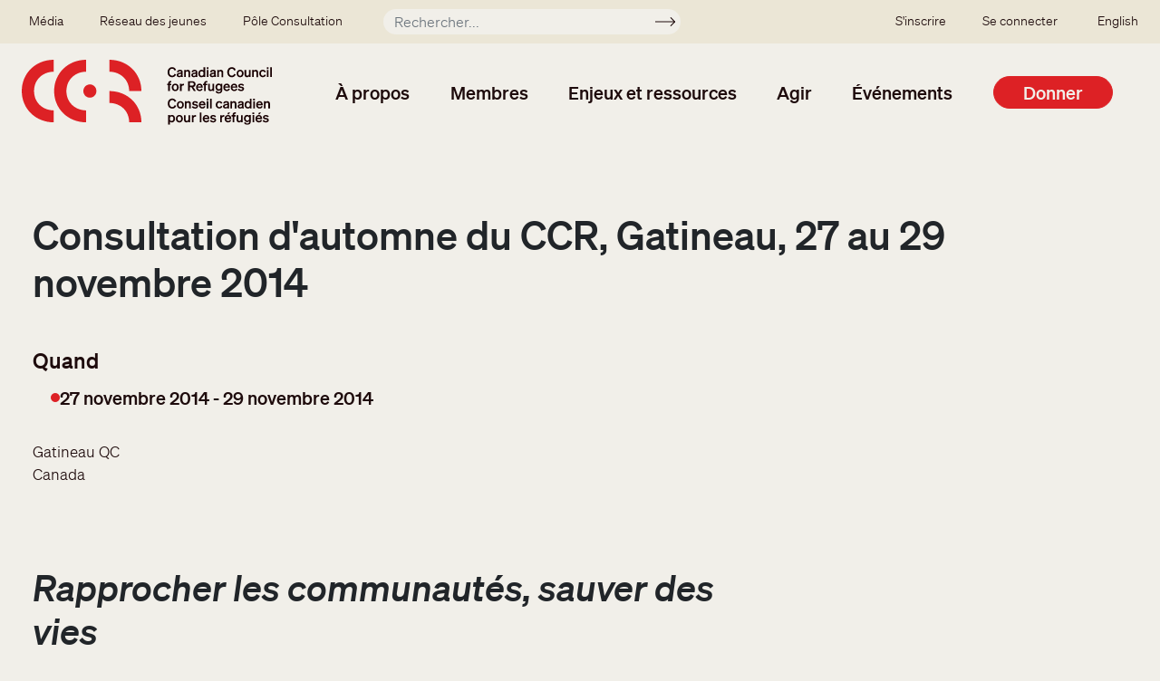

--- FILE ---
content_type: text/html; charset=UTF-8
request_url: https://ccrweb.ca/fr/consultation-automne-gatineau-2014
body_size: 9536
content:
<!DOCTYPE html>
<html lang="fr" dir="ltr" prefix="content: http://purl.org/rss/1.0/modules/content/  dc: http://purl.org/dc/terms/  foaf: http://xmlns.com/foaf/0.1/  og: http://ogp.me/ns#  rdfs: http://www.w3.org/2000/01/rdf-schema#  schema: http://schema.org/  sioc: http://rdfs.org/sioc/ns#  sioct: http://rdfs.org/sioc/types#  skos: http://www.w3.org/2004/02/skos/core#  xsd: http://www.w3.org/2001/XMLSchema# ">
  <head>
    <meta charset="utf-8" />
<noscript><style>form.antibot * :not(.antibot-message) { display: none !important; }</style>
</noscript><script>var _paq = _paq || [];(function(){var u=(("https:" == document.location.protocol) ? "https://matomo.koumbit.net/" : "http://matomo.koumbit.net/");_paq.push(["setSiteId", "324"]);_paq.push(["setTrackerUrl", u+"matomo.php"]);_paq.push(["setDoNotTrack", 1]);if (!window.matomo_search_results_active) {_paq.push(["trackPageView"]);}_paq.push(["setIgnoreClasses", ["no-tracking","colorbox"]]);_paq.push(["enableLinkTracking"]);var d=document,g=d.createElement("script"),s=d.getElementsByTagName("script")[0];g.type="text/javascript";g.defer=true;g.async=true;g.src=u+"matomo.js";s.parentNode.insertBefore(g,s);})();</script>
<meta name="description" content="Rapprocher les communautés, sauver des vies Du 27 au 29 novembre 2014, Gatineau Crowne Plaza Ottawa-Gatineau, 2 rue Montcalm Joignez-vous à nous pour examiner des questions concernant la protection des réfugiés et l’établissement des nouveaux arrivants." />
<link rel="canonical" href="https://ccrweb.ca/fr/consultation-automne-gatineau-2014" />
<meta name="Generator" content="Drupal 9 (https://www.drupal.org)" />
<meta name="MobileOptimized" content="width" />
<meta name="HandheldFriendly" content="true" />
<meta name="viewport" content="width=device-width, initial-scale=1, shrink-to-fit=no" />
<meta http-equiv="x-ua-compatible" content="ie=edge" />
<link rel="icon" href="/sites/ccrweb.ca/themes/custom/ccrweb_bootstrap/images/CCR_ICON_RED_RGB-square.png" type="image/png" />

    <title>Consultation d&#039;automne du CCR, Gatineau, 27 au 29 novembre 2014 | Canadian Council for Refugees</title>
    <link rel="stylesheet" media="all" href="/sites/ccrweb.ca/files/css/css_dpuzACp9RHvPQiRj63TqTh_4kfSw46Db1FRei44-I5c.css" />
<link rel="stylesheet" media="all" href="/sites/ccrweb.ca/files/css/css_JgMWIVqxZl4l0BM0yNqZMJ8z1R7lAqGKAGwIvvbx_0s.css" />

    <script type="application/json" data-drupal-selector="drupal-settings-json">{"path":{"baseUrl":"\/","scriptPath":null,"pathPrefix":"fr\/","currentPath":"node\/20543","currentPathIsAdmin":false,"isFront":false,"currentLanguage":"fr"},"pluralDelimiter":"\u0003","suppressDeprecationErrors":true,"gtag":{"tagId":"G-CVGVXNDS83","consentMode":true,"otherIds":[],"events":[],"additionalConfigInfo":[]},"ajaxPageState":{"libraries":"bootstrap_barrio\/form,bootstrap_barrio\/global-styling,bootstrap_barrio\/image_fluid,bootstrap_barrio\/links,bootstrap_barrio\/messages_light,bootstrap_barrio\/node,ccrweb_bootstrap\/global-styling,ckeditor_accordion\/accordion_style,google_tag\/gtag,google_tag\/gtag.ajax,matomo\/matomo,system\/base,tb_megamenu\/base,tb_megamenu\/styles,wildapricot_watm\/watm","theme":"ccrweb_bootstrap","theme_token":null},"ajaxTrustedUrl":{"\/fr\/recherche":true},"matomo":{"disableCookies":false,"trackMailto":true},"ckeditorAccordion":{"accordionStyle":{"collapseAll":1,"keepRowsOpen":0}},"field_group":{"fieldset":{"mode":"default","context":"view","settings":{"classes":"","show_empty_fields":false,"id":"event-when","description":""}}},"TBMegaMenu":{"TBElementsCounter":{"column":null},"theme":"ccrweb_bootstrap","tbm-main":{"arrows":""}},"user":{"uid":0,"permissionsHash":"a014bb398df3d1e1e8e5d905e75f0d65d10c8ec57cb25519fbe37a783797078a"}}</script>
<script src="/sites/ccrweb.ca/files/js/js_NkTxnA6jCO5x5nBoVDeZ2g6V2S37XFUsFP8y9HxrriA.js"></script>
<script src="/sites/ccrweb.ca/modules/contrib/google_tag/js/gtag.js?t9s2j4"></script>
<script src="/sites/ccrweb.ca/files/js/js_wVtYs1F3VxOLBSY4nViK99BB0KqobWrwu1rJ9dWbsf8.js"></script>

  </head>
  <body class="layout-no-sidebars page-node-20543 path-node node--type-eventlisting">
    <a href="#main-content" class="visually-hidden-focusable">
      Aller au contenu principal
    </a>
    
      <div class="dialog-off-canvas-main-canvas" data-off-canvas-main-canvas>
    <div id="page-wrapper">
  <div id="page">
    <header id="header" class="header" role="banner" aria-label="Entête du site">
                        <nav class="navbar navbar-dark bg-secondary" id="navbar-top">
                          <section class="row region region-secondary-menu">
    <nav role="navigation" aria-labelledby="block-secondarymenu-menu" id="block-secondarymenu" class="block block-menu navigation menu--secondary-menu">
            
  <h2 class="visually-hidden" id="block-secondarymenu-menu">Secondary menu</h2>
  

        
              <ul class="clearfix nav">
                    <li class="nav-item menu-item--collapsed">
                <a href="/fr/media" class="nav-link nav-link--fr-media" data-drupal-link-system-path="media">Média</a>
              </li>
                <li class="nav-item menu-item--collapsed">
                <a href="/fr/jeunes" class="nav-link nav-link--fr-jeunes" data-drupal-link-system-path="node/6344">Réseau des jeunes</a>
              </li>
                <li class="nav-item menu-item--collapsed">
                <a href="/fr/Winnipeg2025" class="nav-link nav-link--fr-winnipeg2025" data-drupal-link-system-path="node/36484">Pôle Consultation</a>
              </li>
        </ul>
  


  </nav>
<div class="views-exposed-form block block-views block-views-exposed-filter-blocksearch-index-page-1" data-drupal-selector="views-exposed-form-search-index-page-1" id="block-exposedformsearch-indexpage-1-mini">
  
    
      <div class="content">
      
<form action="/fr/recherche" method="get" id="views-exposed-form-search-index-page-1" accept-charset="UTF-8">
  <div class="d-flex flex-wrap">
  





  <div class="js-form-item js-form-type-textfield form-type-textfield js-form-item-keyword form-item-keyword mb-3">
          <label for="edit-keyword">Rechercher</label>
                    <input placeholder="Rechercher..." data-drupal-selector="edit-keyword" type="text" id="edit-keyword" name="keyword" value="" size="30" maxlength="128" class="form-control" />

                      </div>
<div data-drupal-selector="edit-actions" class="form-actions js-form-wrapper form-wrapper mb-3" id="edit-actions"><button data-drupal-selector="edit-submit-search-index" type="submit" id="edit-submit-search-index" value="Soumettre" class="button js-form-submit form-submit btn btn-">Soumettre</button>
</div>

</div>

</form>

    </div>
  </div>

  </section>

                <nav role="navigation" aria-labelledby="block-ssousermenu-menu" id="block-ssousermenu" class="block block-menu navigation menu--sso-user-menu">
            
  <h2 class="visually-hidden" id="block-ssousermenu-menu">SSO user menu</h2>
  

        
              <ul class="clearfix nav">
                    <li class="nav-item">
                <a href="/fr/compte-site" class="nav-link nav-link--fr-compte-site" data-drupal-link-system-path="node/34308">S&#039;inscrire</a>
              </li>
                <li class="nav-item">
                <a href="/user/login" class="nav-link nav-link--user-login">Se connecter</a>
              </li>
        </ul>
  


  </nav>


                              <div class="form-inline navbar-form ml-auto">
                    <section class="row  region region-top-header-form">
    <div class="language-switcher-language-url block block-language block-language-blocklanguage-interface" id="block-selecteurdelangue" role="navigation">
  
    
      <div class="content">
      

  <nav class="links nav links-inline"><span hreflang="en" data-drupal-link-system-path="node/20543" class="en nav-link"><a href="/en/fall-consultation-gatineau-2014" class="language-link" hreflang="en" data-drupal-link-system-path="node/20543">English</a></span><span hreflang="fr" data-drupal-link-system-path="node/20543" class="fr nav-link is-active"><a href="/fr/consultation-automne-gatineau-2014" class="language-link is-active" hreflang="fr" data-drupal-link-system-path="node/20543">Français</a></span></nav>

    </div>
  </div>

  </section>

                </div>
                                  </nav>
                <nav class="navbar navbar-light bg-transparent navbar-expand-lg" id="navbar-main">
                          <a href="/fr" title="Accueil" rel="home" class="navbar-brand">
          <img src="/sites/ccrweb.ca/themes/custom/ccrweb_bootstrap/images/CCR_OFFICIAL_LOGO_OC_RGB.svg" alt="Accueil" class="img-fluid d-inline-block align-top" />
        <span class="ml-2 d-none d-md-inline"></span>
  </a>
<div id="block-mainnavigation" class="block block-tb-megamenu block-tb-megamenu-menu-blockmain">
  
    
      <div class="content">
      <style type="text/css">
  .tbm.animate .tbm-item > .tbm-submenu, .tbm.animate.slide .tbm-item > .tbm-submenu > div {
    transition-delay: 100ms;  -webkit-transition-delay: 100ms;  -ms-transition-delay: 100ms;  -o-transition-delay: 100ms;  transition-duration: 200ms;  -webkit-transition-duration: 200ms;  -ms-transition-duration: 200ms;  -o-transition-duration: 200ms;
  }
</style>
<nav  class="tbm tbm-main tbm-no-arrows animate fading" id="tbm-main" data-breakpoint="1200" data-duration="200" data-delay="100" aria-label="main navigation">
      <button class="tbm-button" type="button">
      <span class="tbm-button-container">
        <span></span>
        <span></span>
        <span></span>
        <span></span>
      </span>
    </button>
    <div class="tbm-collapse ">
    <ul  class="tbm-nav level-0 items-6" role="list" >
          <li  class="tbm-item level-1 tbm-item--has-dropdown" aria-level="1" >
      <div class="tbm-link-container">
            <span class="tbm-link level-1 no-link tbm-toggle" tabindex="0" aria-expanded="false">
                À propos
          </span>
                <button class="tbm-submenu-toggle"><span class="visually-hidden">Toggle submenu</span></button>
          </div>
    <div  class="tbm-submenu tbm-item-child" role="list">
      <div  class="tbm-row">
      <div  class="tbm-column span12">
  <div class="tbm-column-inner">
               <ul  class="tbm-subnav level-1 items-1" role="list">
          <li  class="tbm-item level-2 tbm-group" aria-level="2" >
      <div class="tbm-link-container">
            <span class="tbm-link level-2 no-link tbm-group-title" tabindex="0" aria-expanded="false">
                Qui sommes-nous?
          </span>
            </div>
    <div  class="tbm-group-container tbm-item-child" role="list">
      <div  class="tbm-row">
      <div  class="tbm-column span12">
  <div class="tbm-column-inner">
               <ul  class="tbm-subnav level-2 items-9" role="list">
        <li  class="tbm-item level-3 tbm-group" aria-level="3" >
      <div class="tbm-link-container">
            <a href="/fr/a-propos-ccr"  class="tbm-link level-3 tbm-group-title" aria-expanded="false">
                À propos du CCR
          </a>
            </div>
    <div  class="tbm-group-container tbm-item-child" role="list">
      <div  class="tbm-row">
      <div  class="tbm-column span12">
  <div class="tbm-column-inner">
               <ul  class="tbm-subnav level-3 items-4" role="list">
        <li  class="tbm-item level-4" aria-level="4" >
      <div class="tbm-link-container">
            <a href="/fr/40-ans"  class="tbm-link level-4">
                Historique
          </a>
            </div>
    
</li>

        <li  class="tbm-item level-4" aria-level="4" >
      <div class="tbm-link-container">
            <a href="/fr/politique-anti-oppression-du-ccr"  class="tbm-link level-4">
                Politique anti-oppression du CCR
          </a>
            </div>
    
</li>

        <li  class="tbm-item level-4" aria-level="4" >
      <div class="tbm-link-container">
            <a href="/fr/enonce-peuples-autochtones"  class="tbm-link level-4">
                Énoncé concernant les Peuples autochtones
          </a>
            </div>
    
</li>

        <li  class="tbm-item level-4" aria-level="4" >
      <div class="tbm-link-container">
            <a href="/fr/participation-refugies-ccr"  class="tbm-link level-4">
                Participation des réfugiés
          </a>
            </div>
    
</li>

  </ul>

      </div>
</div>

  </div>

  </div>

</li>

        <li  class="tbm-item level-3" aria-level="3" >
      <div class="tbm-link-container">
            <a href="/fr/membres"  class="tbm-link level-3">
                Membres du CCR
          </a>
            </div>
    
</li>

        <li  class="tbm-item level-3" aria-level="3" >
      <div class="tbm-link-container">
            <a href="/fr/facons-simpliquer"  class="tbm-link level-3">
                Les façons de s&#039;impliquer
          </a>
            </div>
    
</li>

        <li  class="tbm-item level-3" aria-level="3" >
      <div class="tbm-link-container">
            <a href="/fr/rapports-annuels"  class="tbm-link level-3">
                Rapports annuels
          </a>
            </div>
    
</li>

        <li  class="tbm-item level-3" aria-level="3" >
      <div class="tbm-link-container">
            <a href="/fr/structure-ccr"  class="tbm-link level-3">
                Structure du CCR
          </a>
            </div>
    
</li>

        <li  class="tbm-item level-3" aria-level="3" >
      <div class="tbm-link-container">
            <a href="/fr/comite-executif"  class="tbm-link level-3">
                Comité exécutif
          </a>
            </div>
    
</li>

        <li  class="tbm-item level-3" aria-level="3" >
      <div class="tbm-link-container">
            <a href="/fr/co-presidents-groupes-travail"  class="tbm-link level-3">
                Présidents des groupes de travail
          </a>
            </div>
    
</li>

        <li  class="tbm-item level-3" aria-level="3" >
      <div class="tbm-link-container">
            <a href="/fr/personnel-ccr"  class="tbm-link level-3">
                Personnel
          </a>
            </div>
    
</li>

        <li  class="tbm-item level-3" aria-level="3" >
      <div class="tbm-link-container">
            <a href="/fr/contact"  class="tbm-link level-3">
                Contactez-nous
          </a>
            </div>
    
</li>

  </ul>

      </div>
</div>

  </div>

  </div>

</li>

  </ul>

      </div>
</div>

  </div>

      <div  class="tbm-row">
      <div  class="tbm-column span12">
  <div class="tbm-column-inner">
                 <div  class="tbm-block">
    <div class="block-inner">
      <div id="block-block-contentfe6a6332-cf29-4c4d-a3d7-00461dc440fb" class="block-content-basic block block-block-content block-block-contentfe6a6332-cf29-4c4d-a3d7-00461dc440fb">
  
    
      <div class="content">
      
            <div class="clearfix text-formatted field field--name-body field--type-text-with-summary field--label-hidden field__item"><p><a class="btn btn-secondary" href="/node/9812">Adhérer au CCR</a></p>
</div>
      
    </div>
  </div>

    </div>
  </div>

      </div>
</div>

  </div>

  </div>

</li>

          <li  class="tbm-item level-1 tbm-item--has-dropdown" aria-level="1" >
      <div class="tbm-link-container">
            <span class="tbm-link level-1 no-link tbm-toggle" tabindex="0" aria-expanded="false">
                Membres
          </span>
                <button class="tbm-submenu-toggle"><span class="visually-hidden">Toggle submenu</span></button>
          </div>
    <div  class="tbm-submenu tbm-item-child" role="list">
      <div  class="tbm-row">
      <div  class="tbm-column span4">
  <div class="tbm-column-inner">
               <ul  class="tbm-subnav level-1 items-1" role="list">
          <li  class="tbm-item level-2 tbm-group" aria-level="2" >
      <div class="tbm-link-container">
            <span class="tbm-link level-2 no-link tbm-group-title" tabindex="0" aria-expanded="false">
                Répertoire
          </span>
            </div>
    <div  class="tbm-group-container tbm-item-child" role="list">
      <div  class="tbm-row">
      <div  class="tbm-column span12">
  <div class="tbm-column-inner">
               <ul  class="tbm-subnav level-2 items-1" role="list">
        <li  class="tbm-item level-3" aria-level="3" >
      <div class="tbm-link-container">
            <a href="/fr/membres"  class="tbm-link level-3">
                Membres du CCR
          </a>
            </div>
    
</li>

  </ul>

      </div>
</div>

  </div>

  </div>

</li>

  </ul>

      </div>
</div>

      <div  class="tbm-column span4">
  <div class="tbm-column-inner">
               <ul  class="tbm-subnav level-1 items-1" role="list">
          <li  class="tbm-item level-2 tbm-group" aria-level="2" >
      <div class="tbm-link-container">
            <span class="tbm-link level-2 no-link tbm-group-title" tabindex="0" aria-expanded="false">
                Ressources des membres
          </span>
            </div>
    <div  class="tbm-group-container tbm-item-child" role="list">
      <div  class="tbm-row">
      <div  class="tbm-column span12">
  <div class="tbm-column-inner">
               <ul  class="tbm-subnav level-2 items-3" role="list">
        <li  class="tbm-item level-3 tbm-group" aria-level="3" >
      <div class="tbm-link-container">
            <a href="/fr/group/immigration-et-etablissement"  class="tbm-link level-3 tbm-group-title" aria-expanded="false">
                Immigration et Établissement
          </a>
            </div>
    <div  class="tbm-group-container tbm-item-child" role="list">
      <div  class="tbm-row">
      <div  class="tbm-column span12">
  <div class="tbm-column-inner">
               <ul  class="tbm-subnav level-3 items-1" role="list">
        <li  class="tbm-item level-4" aria-level="4" >
      <div class="tbm-link-container">
            <a href="/fr/immigration-et-etablissement-outils-et-ressources"  class="tbm-link level-4">
                Groupe du travail sur l&#039;Immigration et l&#039;établissement: Outils et ressources
          </a>
            </div>
    
</li>

  </ul>

      </div>
</div>

  </div>

  </div>

</li>

        <li  class="tbm-item level-3" aria-level="3" >
      <div class="tbm-link-container">
            <a href="/fr/group/protection-au-canada"  class="tbm-link level-3">
                Protection au Canada
          </a>
            </div>
    
</li>

        <li  class="tbm-item level-3" aria-level="3" >
      <div class="tbm-link-container">
            <a href="/fr/group/protection-outremer-et-reinstallation"  class="tbm-link level-3">
                Protection outremer et réinstallation
          </a>
            </div>
    
</li>

  </ul>

      </div>
</div>

  </div>

  </div>

</li>

  </ul>

      </div>
</div>

      <div  class="tbm-column span4">
  <div class="tbm-column-inner">
               <ul  class="tbm-subnav level-1 items-1" role="list">
          <li  class="tbm-item level-2 tbm-group" aria-level="2" >
      <div class="tbm-link-container">
            <span class="tbm-link level-2 no-link tbm-group-title" tabindex="0" aria-expanded="false">
                Adhérer au CCR
          </span>
            </div>
    <div  class="tbm-group-container tbm-item-child" role="list">
      <div  class="tbm-row">
      <div  class="tbm-column span12">
  <div class="tbm-column-inner">
               <ul  class="tbm-subnav level-2 items-1" role="list">
        <li  class="tbm-item level-3 tbm-group" aria-level="3" >
      <div class="tbm-link-container">
            <a href="/fr/adherer"  class="tbm-link level-3 tbm-group-title" aria-expanded="false">
                À propos des membres
          </a>
            </div>
    <div  class="tbm-group-container tbm-item-child" role="list">
      <div  class="tbm-row">
      <div  class="tbm-column span12">
  <div class="tbm-column-inner">
               <ul  class="tbm-subnav level-3 items-4" role="list">
        <li  class="tbm-item level-4" aria-level="4" >
      <div class="tbm-link-container">
            <a href="/fr/adherer/membres"  class="tbm-link level-4">
                Membres
          </a>
            </div>
    
</li>

        <li  class="tbm-item level-4" aria-level="4" >
      <div class="tbm-link-container">
            <a href="/fr/adherer/membres-associes"  class="tbm-link level-4">
                Membres associés
          </a>
            </div>
    
</li>

        <li  class="tbm-item level-4" aria-level="4" >
      <div class="tbm-link-container">
            <a href="/fr/adherer/ONGs-hors-Canada"  class="tbm-link level-4">
                ONG à l&#039;extérieur du Canada
          </a>
            </div>
    
</li>

        <li  class="tbm-item level-4" aria-level="4" >
      <div class="tbm-link-container">
            <a href="/fr/adherer/observateurs"  class="tbm-link level-4">
                Observateurs
          </a>
            </div>
    
</li>

  </ul>

      </div>
</div>

  </div>

  </div>

</li>

  </ul>

      </div>
</div>

      <div  class="tbm-column span12">
  <div class="tbm-column-inner">
               <ul  class="tbm-subnav level-2 items-3" role="list">
        <li  class="tbm-item level-3" aria-level="3" >
      <div class="tbm-link-container">
            <a href="/fr/adherer/apropos"  class="tbm-link level-3">
                Avantages des membres
          </a>
            </div>
    
</li>

        <li  class="tbm-item level-3" aria-level="3" >
      <div class="tbm-link-container">
            <a href="/fr/bareme-cotisations"  class="tbm-link level-3">
                Barème des cotisations
          </a>
            </div>
    
</li>

        <li  class="tbm-item level-3" aria-level="3" >
      <div class="tbm-link-container">
            <a href="/fr/adherer/questions"  class="tbm-link level-3">
                Foire aux questions
          </a>
            </div>
    
</li>

  </ul>

      </div>
</div>

  </div>

  </div>

</li>

  </ul>

      </div>
</div>

  </div>

      <div  class="tbm-row">
      <div  class="tbm-column span12">
  <div class="tbm-column-inner">
                 <div  class="tbm-block">
    <div class="block-inner">
      <div id="block-block-contentfe6a6332-cf29-4c4d-a3d7-00461dc440fb--2" class="block-content-basic block block-block-content block-block-contentfe6a6332-cf29-4c4d-a3d7-00461dc440fb">
  
    
      <div class="content">
      
            <div class="clearfix text-formatted field field--name-body field--type-text-with-summary field--label-hidden field__item"><p><a class="btn btn-secondary" href="/node/9812">Adhérer au CCR</a></p>
</div>
      
    </div>
  </div>

    </div>
  </div>

      </div>
</div>

  </div>

  </div>

</li>

          <li  class="tbm-item level-1 tbm-item--has-dropdown" aria-level="1" >
      <div class="tbm-link-container">
            <span class="tbm-link level-1 no-link tbm-toggle" tabindex="0" aria-expanded="false">
                Enjeux et ressources
          </span>
                <button class="tbm-submenu-toggle"><span class="visually-hidden">Toggle submenu</span></button>
          </div>
    <div  class="tbm-submenu tbm-item-child" role="list">
      <div  class="tbm-row">
      <div  class="tbm-column span4">
  <div class="tbm-column-inner">
               <ul  class="tbm-subnav level-1 items-1" role="list">
          <li  class="tbm-item level-2 tbm-group" aria-level="2" >
      <div class="tbm-link-container">
            <span class="tbm-link level-2 no-link tbm-group-title" tabindex="0" aria-expanded="false">
                Ressources
          </span>
            </div>
    <div  class="tbm-group-container tbm-item-child" role="list">
      <div  class="tbm-row">
      <div  class="tbm-column span12">
  <div class="tbm-column-inner">
               <ul  class="tbm-subnav level-2 items-3" role="list">
        <li  class="tbm-item level-3 tbm-group" aria-level="3" >
      <div class="tbm-link-container">
            <a href="/fr/documents"  class="tbm-link level-3 tbm-group-title" aria-expanded="false">
                Toutes les ressources du CCR
          </a>
            </div>
    <div  class="tbm-group-container tbm-item-child" role="list">
      <div  class="tbm-row">
      <div  class="tbm-column span12">
  <div class="tbm-column-inner">
               <ul  class="tbm-subnav level-3 items-3" role="list">
        <li  class="tbm-item level-4" aria-level="4" >
      <div class="tbm-link-container">
            <a href="/fr/rapports-consultations"  class="tbm-link level-4">
                Rapports des consultations
          </a>
            </div>
    
</li>

        <li  class="tbm-item level-4" aria-level="4" >
      <div class="tbm-link-container">
            <a href="/fr/resolutions"  class="tbm-link level-4">
                Base des données des résolutions
          </a>
            </div>
    
</li>

        <li  class="tbm-item level-4" aria-level="4" >
      <div class="tbm-link-container">
            <a href="/fr/soumissions"  class="tbm-link level-4">
                Soumissions
          </a>
            </div>
    
</li>

  </ul>

      </div>
</div>

  </div>

  </div>

</li>

        <li  class="tbm-item level-3" aria-level="3" >
      <div class="tbm-link-container">
            <a href="/fr/issue-pages"  class="tbm-link level-3">
                Enjeux spécifiques
          </a>
            </div>
    
</li>

        <li  class="tbm-item level-3" aria-level="3" >
      <div class="tbm-link-container">
            <a href="/fr/recherche-site-web-ccr"  class="tbm-link level-3">
                À la recherche de …?
          </a>
            </div>
    
</li>

  </ul>

      </div>
</div>

  </div>

  </div>

</li>

  </ul>

      </div>
</div>

      <div  class="tbm-column span4">
  <div class="tbm-column-inner">
               <ul  class="tbm-subnav level-1 items-1" role="list">
          <li  class="tbm-item level-2 tbm-group" aria-level="2" >
      <div class="tbm-link-container">
            <span class="tbm-link level-2 no-link tbm-group-title" tabindex="0" aria-expanded="false">
                Informations récentes
          </span>
            </div>
    <div  class="tbm-group-container tbm-item-child" role="list">
      <div  class="tbm-row">
      <div  class="tbm-column span12">
  <div class="tbm-column-inner">
               <ul  class="tbm-subnav level-2 items-1" role="list">
        <li  class="tbm-item level-3" aria-level="3" >
      <div class="tbm-link-container">
            <a href="/fr/recent"  class="tbm-link level-3">
                Toutes les informations récentes
          </a>
            </div>
    
</li>

  </ul>

      </div>
</div>

  </div>

  </div>

</li>

  </ul>

      </div>
</div>

  </div>

      <div  class="tbm-row">
      <div  class="tbm-column span12">
  <div class="tbm-column-inner">
                 <div  class="tbm-block">
    <div class="block-inner">
      <div id="block-block-content7c963565-8094-41cb-8efc-9f8d9be0e523" class="block-content-basic block block-block-content block-block-content7c963565-8094-41cb-8efc-9f8d9be0e523">
  
    
      <div class="content">
      
            <div class="clearfix text-formatted field field--name-body field--type-text-with-summary field--label-hidden field__item"><p><a class="btn btn-secondary" href="/node/34301">Inscrivez vous</a></p>
</div>
      
    </div>
  </div>

    </div>
  </div>

      </div>
</div>

  </div>

  </div>

</li>

          <li  class="tbm-item level-1 tbm-item--has-dropdown" aria-level="1" >
      <div class="tbm-link-container">
            <span class="tbm-link level-1 no-link tbm-toggle" tabindex="0" aria-expanded="false">
                Agir
          </span>
                <button class="tbm-submenu-toggle"><span class="visually-hidden">Toggle submenu</span></button>
          </div>
    <div  class="tbm-submenu tbm-item-child" role="list">
      <div  class="tbm-row">
      <div  class="tbm-column span4">
  <div class="tbm-column-inner">
               <ul  class="tbm-subnav level-1 items-1" role="list">
          <li  class="tbm-item level-2 tbm-group" aria-level="2" >
      <div class="tbm-link-container">
            <span class="tbm-link level-2 no-link tbm-group-title" tabindex="0" aria-expanded="false">
                Passez à l&#039;action
          </span>
            </div>
    <div  class="tbm-group-container tbm-item-child" role="list">
      <div  class="tbm-row">
      <div  class="tbm-column span12">
  <div class="tbm-column-inner">
               <ul  class="tbm-subnav level-2 items-2" role="list">
        <li  class="tbm-item level-3" aria-level="3" >
      <div class="tbm-link-container">
            <a href="/fr/action"  class="tbm-link level-3">
                Demandes d&#039;action
          </a>
            </div>
    
</li>

        <li  class="tbm-item level-3" aria-level="3" >
      <div class="tbm-link-container">
            <a href="/fr/facons-simpliquer"  class="tbm-link level-3">
                Les façons de s&#039;impliquer
          </a>
            </div>
    
</li>

  </ul>

      </div>
</div>

  </div>

  </div>

</li>

  </ul>

      </div>
</div>

      <div  class="tbm-column span4">
  <div class="tbm-column-inner">
               <ul  class="tbm-subnav level-1 items-1" role="list">
          <li  class="tbm-item level-2 tbm-group" aria-level="2" >
      <div class="tbm-link-container">
            <span class="tbm-link level-2 no-link tbm-group-title" tabindex="0" aria-expanded="false">
                Outils de sensibilisation
          </span>
            </div>
    <div  class="tbm-group-container tbm-item-child" role="list">
      <div  class="tbm-row">
      <div  class="tbm-column span12">
  <div class="tbm-column-inner">
               <ul  class="tbm-subnav level-2 items-2" role="list">
        <li  class="tbm-item level-3" aria-level="3" >
      <div class="tbm-link-container">
            <a href="/fr/test-new-member-mailing-template"  class="tbm-link level-3">
                Outils d&#039;action
          </a>
            </div>
    
</li>

        <li  class="tbm-item level-3" aria-level="3" >
      <div class="tbm-link-container">
            <a href="/fr/sensibilisation"  class="tbm-link level-3">
                Éducation publique
          </a>
            </div>
    
</li>

  </ul>

      </div>
</div>

  </div>

  </div>

</li>

  </ul>

      </div>
</div>

  </div>

      <div  class="tbm-row">
      <div  class="tbm-column span12">
  <div class="tbm-column-inner">
                 <div  class="tbm-block">
    <div class="block-inner">
      <div id="block-block-content7c963565-8094-41cb-8efc-9f8d9be0e523--2" class="block-content-basic block block-block-content block-block-content7c963565-8094-41cb-8efc-9f8d9be0e523">
  
    
      <div class="content">
      
            <div class="clearfix text-formatted field field--name-body field--type-text-with-summary field--label-hidden field__item"><p><a class="btn btn-secondary" href="/node/34301">Inscrivez vous</a></p>
</div>
      
    </div>
  </div>

    </div>
  </div>

      </div>
</div>

  </div>

  </div>

</li>

          <li  class="tbm-item level-1 tbm-item--has-dropdown" aria-level="1" >
      <div class="tbm-link-container">
            <span class="tbm-link level-1 no-link tbm-toggle" tabindex="0" aria-expanded="false">
                Événements
          </span>
                <button class="tbm-submenu-toggle"><span class="visually-hidden">Toggle submenu</span></button>
          </div>
    <div  class="tbm-submenu tbm-item-child" role="list">
      <div  class="tbm-row">
      <div  class="tbm-column span6">
  <div class="tbm-column-inner">
               <ul  class="tbm-subnav level-1 items-1" role="list">
          <li  class="tbm-item level-2 tbm-group" aria-level="2" >
      <div class="tbm-link-container">
            <span class="tbm-link level-2 no-link tbm-group-title" tabindex="0" aria-expanded="false">
                Événements
          </span>
            </div>
    <div  class="tbm-group-container tbm-item-child" role="list">
      <div  class="tbm-row">
      <div  class="tbm-column span12">
  <div class="tbm-column-inner">
               <ul  class="tbm-subnav level-2 items-2" role="list">
        <li  class="tbm-item level-3" aria-level="3" >
      <div class="tbm-link-container">
            <a href="/fr/reunions"  class="tbm-link level-3">
                Prochaines rencontres
          </a>
            </div>
    
</li>

        <li  class="tbm-item level-3" aria-level="3" >
      <div class="tbm-link-container">
            <a href="/fr/rapports-consultations"  class="tbm-link level-3">
                Rapports des consultations
          </a>
            </div>
    
</li>

  </ul>

      </div>
</div>

  </div>

  </div>

</li>

  </ul>

      </div>
</div>

      <div  class="tbm-column span6">
  <div class="tbm-column-inner">
               <ul  class="tbm-subnav level-1 items-1" role="list">
          <li  class="tbm-item level-2 tbm-group" aria-level="2" >
      <div class="tbm-link-container">
            <span class="tbm-link level-2 no-link tbm-group-title" tabindex="0" aria-expanded="false">
                Webinaires
          </span>
            </div>
    <div  class="tbm-group-container tbm-item-child" role="list">
      <div  class="tbm-row">
      <div  class="tbm-column span12">
  <div class="tbm-column-inner">
               <ul  class="tbm-subnav level-2 items-1" role="list">
        <li  class="tbm-item level-3" aria-level="3" >
      <div class="tbm-link-container">
            <a href="/fr/webinaires"  class="tbm-link level-3">
                Prochains webinaires
          </a>
            </div>
    
</li>

  </ul>

      </div>
</div>

  </div>

  </div>

</li>

  </ul>

      </div>
</div>

  </div>

  </div>

</li>

        <li  class="tbm-item level-1 tbm-item--has-dropdown" aria-level="1" >
      <div class="tbm-link-container">
            <a href="/fr/contribuez"  class="tbm-link level-1 tbm-toggle" aria-expanded="false">
                Donner
          </a>
                <button class="tbm-submenu-toggle"><span class="visually-hidden">Toggle submenu</span></button>
          </div>
    <div  class="tbm-submenu tbm-item-child" role="list">
      <div  class="tbm-row">
      <div  class="tbm-column span12">
  <div class="tbm-column-inner">
               <ul  class="tbm-subnav level-1 items-1" role="list">
          <li  class="tbm-item level-2 tbm-group" aria-level="2" >
      <div class="tbm-link-container">
            <span class="tbm-link level-2 no-link tbm-group-title" tabindex="0" aria-expanded="false">
                Donner
          </span>
            </div>
    <div  class="tbm-group-container tbm-item-child" role="list">
      <div  class="tbm-row">
      <div  class="tbm-column span12">
  <div class="tbm-column-inner">
               <ul  class="tbm-subnav level-2 items-2" role="list">
        <li  class="tbm-item level-3 tbm-group" aria-level="3" >
      <div class="tbm-link-container">
            <a href="/fr/faites-un-don-campagne-messages-2025"  class="tbm-link level-3 tbm-group-title" aria-expanded="false">
                Faites un don en faveur de la campagne de messages!
          </a>
            </div>
    <div  class="tbm-group-container tbm-item-child" role="list">
      <div  class="tbm-row">
      <div  class="tbm-column span12">
  <div class="tbm-column-inner">
               <ul  class="tbm-subnav level-3 items-2" role="list">
        <li  class="tbm-item level-4" aria-level="4" >
      <div class="tbm-link-container">
            <a href="/fr/faites-un-don-campagne-messages-2025-individu"  class="tbm-link level-4">
                Donations à titre individuel
          </a>
            </div>
    
</li>

        <li  class="tbm-item level-4" aria-level="4" >
      <div class="tbm-link-container">
            <a href="/fr/faites-un-don-campagne-messages-2025-organisme"  class="tbm-link level-4">
                Donations à titre d&#039;organisme
          </a>
            </div>
    
</li>

  </ul>

      </div>
</div>

  </div>

  </div>

</li>

        <li  class="tbm-item level-3" aria-level="3" >
      <div class="tbm-link-container">
            <a href="/fr/abonnement"  class="tbm-link level-3">
                Abonnez-vous
          </a>
            </div>
    
</li>

  </ul>

      </div>
</div>

      <div  class="tbm-column span12">
  <div class="tbm-column-inner">
               <ul  class="tbm-subnav level-2 items-3" role="list">
        <li  class="tbm-item level-3 tbm-group" aria-level="3" >
      <div class="tbm-link-container">
            <a href="/fr/contribuez/autres-facons-donner"  class="tbm-link level-3 tbm-group-title" aria-expanded="false">
                Autres façons de donner au CCR
          </a>
            </div>
    <div  class="tbm-group-container tbm-item-child" role="list">
      <div  class="tbm-row">
      <div  class="tbm-column span12">
  <div class="tbm-column-inner">
               <ul  class="tbm-subnav level-3 items-2" role="list">
        <li  class="tbm-item level-4" aria-level="4" >
      <div class="tbm-link-container">
            <a href="/fr/contribuez/fonds-dotation"  class="tbm-link level-4">
                Fonds de dotation
          </a>
            </div>
    
</li>

        <li  class="tbm-item level-4" aria-level="4" >
      <div class="tbm-link-container">
            <a href="/fr/don-honneur"  class="tbm-link level-4">
                Faites un don en l’honneur de quelqu&#039;un
          </a>
            </div>
    
</li>

  </ul>

      </div>
</div>

  </div>

  </div>

</li>

        <li  class="tbm-item level-3" aria-level="3" >
      <div class="tbm-link-container">
            <a href="/fr/contribuez/collecte-fonds-ccr"  class="tbm-link level-3">
                Collectez des fonds pour le CCR
          </a>
            </div>
    
</li>

        <li  class="tbm-item level-3 tbm-group" aria-level="3" >
      <div class="tbm-link-container">
            <a href="/fr/francisco-prix"  class="tbm-link level-3 tbm-group-title" aria-expanded="false">
                Prix Francisco Rico-Martinez pour l&#039;Accès à la justice
          </a>
            </div>
    <div  class="tbm-group-container tbm-item-child" role="list">
      <div  class="tbm-row">
      <div  class="tbm-column span12">
  <div class="tbm-column-inner">
               <ul  class="tbm-subnav level-3 items-2" role="list">
        <li  class="tbm-item level-4" aria-level="4" >
      <div class="tbm-link-container">
            <a href="/fr/appel-candidatures-prix-francisco"  class="tbm-link level-4">
                Soumettre un projet
          </a>
            </div>
    
</li>

        <li  class="tbm-item level-4" aria-level="4" >
      <div class="tbm-link-container">
            <a href="/fr/laureats-prix-francisco-rico"  class="tbm-link level-4">
                Lauréats
          </a>
            </div>
    
</li>

  </ul>

      </div>
</div>

  </div>

  </div>

</li>

  </ul>

      </div>
</div>

      <div  class="tbm-column span12">
  <div class="tbm-column-inner">
               <ul  class="tbm-subnav level-2 items-1" role="list">
        <li  class="tbm-item level-3" aria-level="3" >
      <div class="tbm-link-container">
            <a href="/fr/abonnement"  class="tbm-link level-3">
                Abonnez-vous
          </a>
            </div>
    
</li>

  </ul>

      </div>
</div>

  </div>

  </div>

</li>

  </ul>

      </div>
</div>

  </div>

  </div>

</li>

  </ul>

      </div>
  </nav>

<script>
if (window.matchMedia("(max-width: 1200px)").matches) {
  document.getElementById("tbm-main").classList.add('tbm--mobile')
}
</script>
    </div>
  </div>


                                          </nav>
          </header>
          <div class="highlighted">
        <aside class="container-fluid section clearfix" role="complementary">
            <div data-drupal-messages-fallback class="hidden"></div>


        </aside>
      </div>
            <div id="main-wrapper" class="layout-main-wrapper clearfix">
              <div id="main" class="container-fluid">
          
          <div class="row row-offcanvas row-offcanvas-left clearfix">
              <main class="main-content col" id="content" role="main">
                <section class="section">
                  <a id="main-content" tabindex="-1"></a>
                    <section class="row region region-content">
    <div id="block-ccrweb-bootstrap-page-title" class="block block-core block-page-title-block">
  
    
      <div class="content">
      
  <h1 class="title"><span class="field field--name-title field--type-string field--label-hidden">Consultation d&#039;automne du CCR, Gatineau, 27 au 29 novembre 2014</span>
</h1>


    </div>
  </div>
<div id="block-ccrweb-bootstrap-content" class="block block-system block-system-main-block">
  
    
      <div class="content">
      

<article data-history-node-id="20543" role="article" about="/fr/consultation-automne-gatineau-2014" class="node node--type-eventlisting node--view-mode-full clearfix">
  <header>
    
        
      </header>
  <div class="node__content clearfix">
    <fieldset id="event-when" class="js-form-item form-item js-form-wrapper form-wrapper mb-3">
      <legend>
    <span class="fieldset-legend">When</span>
  </legend>
  <div class="fieldset-wrapper">
            
  <div class="field field--name-field-date-0 field--type-daterange field--label-visually_hidden">
    <div class="field__label visually-hidden">Date</div>
              <div class="field__item"><time datetime="2014-11-27T12:00:00Z" class="datetime">27 novembre 2014</time>
 - <time datetime="2014-11-29T12:00:00Z" class="datetime">29 novembre 2014</time>
</div>
          </div>

          </div>
</fieldset>

  <div class="field field--name-field-location-address field--type-address field--label-visually_hidden">
    <div class="field__label visually-hidden">Address</div>
              <div class="field__item"><p class="address" translate="no"><span class="locality">Gatineau</span> <span class="administrative-area">QC</span><br>
<span class="country">Canada</span></p></div>
          </div>

            <div class="clearfix text-formatted field field--name-body field--type-text-with-summary field--label-hidden field__item"><h1 class="rtecenter"><br /><em>Rapprocher les communautés, sauver des vies </em></h1>

<h1 class="rtecenter">Du 27 au 29 novembre 2014, Gatineau</h1>

<h1 class="rtecenter">Crowne Plaza Ottawa-Gatineau, 2 rue Montcalm<br /><img alt="Rapporcher des communautés, sauver des vies" height="800" src="http://ccrweb.ca/sites/ccrweb.ca/files/images/connectingcommunities.jpg" style="width: 200px; height: 200px; margin: 10px; float: left;" width="800" /></h1>

<p>Joignez-vous à nous pour examiner des questions concernant la protection des réfugiés et l’établissement des nouveaux arrivants.</p>

<p>Cette consultation sur le thème<em> Rapprocher les communautés, sauver des vies</em> vise à souligner l’importance de renforcer les liens entre les régions et d’affermir le soutien de la collectivité aux nouveaux arrivants.</p>

<p><strong>Inscrivez-vous avant le 7 novembre </strong> pour profiter des tarifs réduits!</p>

<h4>Inscription</h4>

<p>Si vous êtes avec un <a href="http://ccrweb.ca/fr/liens">organisme membre du CCR</a>, <a href="http://ccrweb.ca/fr/users">ouvrez</a> ou <a href="http://ccrweb.ca/fr/user/register">demandez</a> un compte d'utilisateur en ligne et <a href="http://ccrweb.ca/fr/inscription-membres">inscrivez-vous ici</a>.</p>

<p>Si vous n'êtes pas avec un organisme membre du CCR, <a href="http://ccrweb.ca/fr/formulaire-dinscription">inscrivez-vous ici</a>.</p>

<div>Si vous avez des difficultés à vos inscrire en ligne, contactez le bureau du CCR au (514) 277-7223, poste 0</div>

<div> </div>

<div>
<h4 style="font-size: 11.8181819915771px; line-height: 18px;">Programme de la Consultation</h4>

<p style="font-size: 11.8181819915771px; line-height: 18px;"><a href="http://ccrweb.ca/sites/ccrweb.ca/files/pamphletfr.pdf">Cliquez ici pour le programme provisoire de la Consultation</a>.</p>

<p style="font-size: 11.8181819915771px; line-height: 18px;"><a href="http://ccrweb.ca/fr/ateliers-consultation">Cliquez ici pour un survol des ateliers et d'autres séances de la Consultation</a>.</p>
</div>

<div>
<h4 style="font-size: 11.818181991577148px; line-height: 18px;">Pourquoi participer à la Consultation du CCR? Voici ce qu'en disent certains participants :</h4>

<p style="font-size: 11.818181991577148px; line-height: 18px;"><img alt="Workshop discussion at CCR Consultation" id="Consultationpic1" name="Consultationpic1" src="http://ccrweb.ca/sites/ccrweb.ca/files/images/consultationpic3.jpg?itok=sHt4PIZq" style="width: 151px; height: 108px; margin: 10px; float: left;" /><img alt="Small group discussions at CCR Consultation" id="Consultationpic2" name="Consultationpic2" src="http://ccrweb.ca/sites/ccrweb.ca/files/images/consultationpic4.jpg?itok=N8gfnfxO" style="width: 151px; height: 108px; margin: 10px; float: right;" /></p>

<div style="font-size: 11.818181991577148px; line-height: 18px;"><span style="font-size: 11.818181991577148px; line-height: 18px;">« Mes clients font face à ces enjeux et c’est important pour moi d’entendre d’autres intervenants parler des pistes de solution possibles. »</span></div>

<p style="font-size: 11.818181991577148px; line-height: 18px;"><span style="font-size: 11.818181991577148px; line-height: 18px;">« Je suis nouvelle dans le secteur : C’est un bon endroit pour s’orienter au sujet des enjeux importants.  C’est une occasion de consulter, donner son avis, d’identifier des obstacles et de faire des recommandations. »</span><br /><img alt="Workshop presentations at CCR Consultation" id="Consultationpic3" name="Consultationpic3" src="http://ccrweb.ca/sites/ccrweb.ca/files/images/consultationpic2.jpg?itok=UrH4RzBX" style="width: 151px; height: 108px; margin: 10px; float: left;" /></p>

<p style="font-size: 11.818181991577148px; line-height: 18px;"><img alt="Questions at CCR Consultation" id="Consultationpic4" name="Consultationpic4" src="http://ccrweb.ca/sites/ccrweb.ca/files/images/consultation1_0.jpg?itok=gVs7xAUY" style="width: 151px; height: 108px; margin: 10px; float: right;" /></p>

<p>« C’était bien d’entendre les questions soulevées tant par les intervenants que par les réfugiés eux-mêmes. »</p>

<p>« La consultation aborde les vrais auxquels font face les réfugiés et les immigrants. Les intervenants à ce colloque vivent, respirent et partagent de vrais enjeux et offrent de vraies solutions. »</p>

<p><a href="http://canada.ca"><img alt="Canada" src="http://ccrweb.ca/sites/ccrweb.ca/files/images/wordmark-col.jpg" style="width: 102px; height: 25px; margin: 10px; float: left;" /></a>Nous reconnaissons l'appui financier du gouvernement du Canada.</p>

<h4 style="font-size: 11.818181991577148px; line-height: 18px;"> </h4>

<h4 style="font-size: 11.818181991577148px; line-height: 18px;">À propos des Consultations du CCR</h4>

<p>Les consultations du CCR sont des conférences qui abordent des questions relatives à la protection des réfugiés et à l’intégration des immigrants et réfugiés. Elles ont lieu deux fois par an, dans différentes villes du Canada, et rassemblent plus de 300 personnes provenant de tout le Canada et d’autres pays. Parmi les participants, on retrouve des personnes réfugiées, immigrantes, représentant des ONG, le gouvernement et le HCR; des universitaires; des jeunes et des invités internationaux.</p>
</div>
</div>
      


  </div>
</article>

    </div>
  </div>

  </section>

                </section>
                              <div class="featured-bottom">
                  <aside class="container-fluid clearfix" role="complementary">
                  
                  
                  
                  </aside>
                </div>
                            </main>
                                  </div>
        </div>
          </div>
        <footer class="site-footer">
              <div class="container-fluid">
                      <div class="site-footer__top clearfix">
                <section class="bg-dark region region-footer-first">
      <a href="/fr" title="Accueil" rel="home" class="navbar-brand">
        <span class="ml-2 d-none d-md-inline">Canadian Council for Refugees</span>
  </a>

  </section>

              
                <section class="bg-dark region region-footer-third">
    <nav role="navigation" aria-labelledby="block-pieddepage-menu" id="block-pieddepage" class="block block-menu navigation menu--footer">
            
  <h2 class="visually-hidden" id="block-pieddepage-menu">Pied de page</h2>
  

        
              <ul class="clearfix nav navbar-nav">
                    <li class="nav-item menu-item--expanded">
                <span class="nav-link nav-link-">Liens rapide</span>
                                <ul class="menu">
                    <li class="nav-item">
                <a href="/fr/reunions" class="nav-link nav-link--fr-reunions" data-drupal-link-system-path="node/34299">Prochaines rencontres</a>
              </li>
                <li class="nav-item">
                <a href="/fr/a-propos-ccr" class="nav-link nav-link--fr-a-propos-ccr" data-drupal-link-system-path="node/9869">À propos du CCR</a>
              </li>
                <li class="nav-item">
                <a href="/fr/inscrivez-vous" class="nav-link nav-link--fr-inscrivez-vous" data-drupal-link-system-path="node/34301">Inscrivez-vous</a>
              </li>
        </ul>
  
              </li>
                <li class="nav-item menu-item--expanded">
                <span class="nav-link nav-link-">Zone des membres</span>
                                <ul class="menu">
                    <li class="nav-item">
                <a href="/fr/group/immigration-et-etablissement" class="nav-link nav-link--fr-group-immigration-et-etablissement" data-drupal-link-system-path="node/10849">Immigration et Établissement</a>
              </li>
                <li class="nav-item">
                <a href="/fr/group/protection-au-canada" class="nav-link nav-link--fr-group-protection-au-canada" data-drupal-link-system-path="node/10847">Protection au Canada</a>
              </li>
                <li class="nav-item">
                <a href="/fr/group/protection-outremer-et-reinstallation" class="nav-link nav-link--fr-group-protection-outremer-et-reinstallation" data-drupal-link-system-path="node/10848">Protection outremer et réinstallation</a>
              </li>
        </ul>
  
              </li>
        </ul>
  


  </nav>
<div id="block-contactus" class="block-content-basic block block-block-content block-block-contentf916b106-7274-4d1d-bea0-ef538fba0ffc">
  
    
      <div class="content">
      
            <div class="clearfix text-formatted field field--name-body field--type-text-with-summary field--label-hidden field__item"><h2>Contactez-nous</h2>

<p>6839 Drolet #301<br />
Montréal, Québec, H2S 2T1<br />
Canada</p>

<p>T. 514-277-7223<br />
F. 514-277-1447</p>

<p><a href="mailto:info@ccrweb.ca">info@ccrweb.ca</a></p>
</div>
      
    </div>
  </div>

  </section>

              
            </div>
                                <div class="site-footer__bottom">
                <section class="bg-dark region region-footer-fifth">
    <div id="block-legalnotice" class="block-content-basic block block-block-content block-block-content5bcc67f7-40df-410f-b34d-63be824d2a8c">
  
    
      <div class="content">
      
            <div class="clearfix text-formatted field field--name-body field--type-text-with-summary field--label-hidden field__item"><p>Tous droits réservés ⓒ Canadian Council for Refugees 2026 | <a href="/node/21880">Politique de respect de la vie</a></p>
</div>
      
    </div>
  </div>
<nav role="navigation" aria-labelledby="block-social-menu" id="block-social" class="block block-menu navigation menu--social">
            
  <h2 class="visually-hidden" id="block-social-menu">Social</h2>
  

        
              <ul class="clearfix nav">
                    <li class="nav-item">
                <a href="https://www.instagram.com/ccrweb/" class="nav-link nav-link-https--wwwinstagramcom-ccrweb-">Instagram</a>
              </li>
                <li class="nav-item">
                <a href="https://twitter.com/ccrweb/" class="nav-link nav-link-https--twittercom-ccrweb-">Twitter</a>
              </li>
                <li class="nav-item">
                <a href="https://www.linkedin.com/company/canadian-council-for-refugees" class="nav-link nav-link-https--wwwlinkedincom-company-canadian-council-for-refugees">LinkedIn</a>
              </li>
        </ul>
  


  </nav>

  </section>

            </div>
                  </div>
          </footer>
  </div>
</div>

  </div>

    
    <script src="/sites/ccrweb.ca/files/js/js_Qkv1xos5xPviD4ll8kjM-YXpro60PGPZ-cZ-8e1P8as.js"></script>

  </body>
</html>


--- FILE ---
content_type: image/svg+xml
request_url: https://ccrweb.ca/sites/ccrweb.ca/themes/custom/ccrweb_bootstrap/images/CCR_OFFICIAL_LOGO_BEIGE_RGB-cropped.svg
body_size: 31709
content:
<?xml version="1.0" encoding="UTF-8" standalone="no"?>
<svg
   xmlns:dc="http://purl.org/dc/elements/1.1/"
   xmlns:cc="http://creativecommons.org/ns#"
   xmlns:rdf="http://www.w3.org/1999/02/22-rdf-syntax-ns#"
   xmlns:svg="http://www.w3.org/2000/svg"
   xmlns="http://www.w3.org/2000/svg"
   height="319.875"
   width="1223.5"
   xml:space="preserve"
   viewBox="0 0 978.8 255.9"
   y="0px"
   x="0px"
   id="Calque_1"
   version="1.1"><metadata
   id="metadata133"><rdf:RDF><cc:Work
       rdf:about=""><dc:format>image/svg+xml</dc:format><dc:type
         rdf:resource="http://purl.org/dc/dcmitype/StillImage" /><dc:title></dc:title></cc:Work></rdf:RDF></metadata><defs
   id="defs131"><clipPath
     id="clipPath944"
     clipPathUnits="userSpaceOnUse"><rect
       y="264.81577"
       x="119.1825"
       height="262.26221"
       width="985.69275"
       id="rect946"
       style="opacity:1;fill:none;fill-opacity:0;fill-rule:evenodd;stroke:#a40000;stroke-width:3.9909215;stroke-miterlimit:4;stroke-dasharray:none;stroke-opacity:1" /></clipPath></defs>
<style
   id="style2"
   type="text/css">
	.st0{fill:#DEDCCC;}
</style>
<g
   transform="translate(-122.6,-268)"
   clip-path="url(#clipPath944)"
   id="g126">
	<path
   style="fill:#dedccc"
   id="path4"
   d="m 297.4,391 c 0,43.5 31.9,75.2 77.3,76.2 V 514 c -71,0 -125.4,-53.1 -125.4,-123 0,-69.9 54.4,-123 125.4,-123 v 46.8 c -45.2,1 -77.3,32.9 -77.3,76.2 m -126.7,0 c 0,43.5 31.6,75.2 77.3,76.2 V 514 C 177,514 122.6,460.9 122.6,391 122.6,321.1 177,268 248,268 v 46.8 c -45.7,1 -77.3,32.9 -77.3,76.2 M 590.8,513.9 H 543 c -0.3,-44 -32.3,-75.2 -77.6,-76.2 V 391 c 71,0 125.4,53 125.4,122.9 m 0,-122.9 H 543 c -0.3,-43.5 -32.3,-75.2 -77.6,-76.2 V 268 c 71,0 125.4,53.1 125.4,123 m -227.2,0 c 0,-14.4 11.2,-26 25.6,-26 14.4,0 25.6,11.6 25.6,26 0,14.4 -11.2,26 -25.6,26 -14.4,0 -25.6,-11.6 -25.6,-26"
   class="st0" />
	<g
   id="g124">
		<g
   id="g58">
			<path
   style="fill:#dedccc"
   id="path6"
   d="m 700.8,311.7 c -0.4,1.6 -0.6,3.3 -0.6,5.1 0,1.8 0.2,3.5 0.6,5.1 0.4,1.6 1.1,3 1.9,4.2 1,1.4 2.2,2.5 3.6,3.3 1.4,0.8 3,1.2 4.7,1.2 2.2,0 4.1,-0.6 5.7,-1.9 1.6,-1.3 2.7,-3 3.3,-5.3 l 6.4,2.2 c -1.2,3.5 -3.1,6.3 -5.8,8.2 -2.7,1.9 -5.9,2.9 -9.6,2.9 -2.6,0 -5,-0.5 -7.3,-1.6 -2.2,-1 -4.2,-2.5 -5.8,-4.4 -1.5,-1.8 -2.6,-3.9 -3.4,-6.2 -0.8,-2.3 -1.2,-4.9 -1.2,-7.6 0,-2.7 0.4,-5.2 1.2,-7.6 0.8,-2.4 1.9,-4.4 3.4,-6.2 1.6,-1.9 3.5,-3.4 5.8,-4.4 2.2,-1 4.7,-1.6 7.3,-1.6 3.7,0 6.9,1 9.6,2.9 2.7,1.9 4.6,4.7 5.8,8.2 l -6.4,2.2 c -0.6,-2.3 -1.7,-4.1 -3.3,-5.3 -1.6,-1.3 -3.5,-1.9 -5.7,-1.9 -1.7,0 -3.2,0.4 -4.7,1.2 -1.4,0.8 -2.6,1.9 -3.6,3.3 -0.8,1 -1.4,2.5 -1.9,4 z"
   class="st0" />
			<path
   style="fill:#dedccc"
   id="path8"
   d="m 752.4,329.3 c 0,1.3 0,2.6 0.1,3.7 0.1,1.1 0.2,2.2 0.3,3.1 h -6.3 c 0,-0.4 -0.1,-0.7 -0.1,-1.1 0,-0.4 -0.1,-0.8 -0.1,-1.2 -0.9,0.9 -2.1,1.6 -3.4,2 -1.4,0.5 -2.9,0.7 -4.6,0.7 -2.7,0 -5,-0.8 -6.8,-2.3 -1.8,-1.6 -2.7,-3.5 -2.7,-6 0,-2.3 0.8,-4.2 2.3,-5.7 1.5,-1.4 3.9,-2.5 7.1,-3.2 l 7.8,-1.6 v -1.4 c 0,-1.2 -0.4,-2 -1.2,-2.6 -0.8,-0.6 -1.9,-0.8 -3.5,-0.8 -1.6,0 -2.8,0.3 -3.6,0.9 -0.8,0.6 -1.3,1.6 -1.3,2.9 h -6.3 c 0.1,-3 1.2,-5.3 3.2,-6.9 2,-1.6 4.8,-2.4 8.4,-2.4 3.3,0 5.9,0.7 7.8,2.1 1.9,1.4 2.8,3.4 2.8,5.9 v 13.9 z m -8.2,0.7 c 1.3,-1 1.9,-2.2 1.9,-3.8 v -3.4 l -6,1.3 c -1.8,0.4 -3,0.9 -3.7,1.5 -0.7,0.6 -1.1,1.4 -1.1,2.5 0,1.1 0.4,1.9 1.1,2.5 0.7,0.6 1.7,0.9 3,0.9 1.9,-0.1 3.5,-0.6 4.8,-1.5 z"
   class="st0" />
			<path
   style="fill:#dedccc"
   id="path10"
   d="M 757.9,336.1 V 308 h 6.4 v 3 c 1,-1.1 2.2,-2 3.5,-2.6 1.3,-0.6 2.7,-0.9 4.3,-0.9 2.9,0 5.2,0.9 6.9,2.8 1.7,1.9 2.5,4.3 2.5,7.4 v 18.5 h -6.4 v -16.7 c 0,-1.9 -0.4,-3.4 -1.3,-4.4 -0.8,-1 -2.1,-1.6 -3.7,-1.6 -1.6,0 -3,0.6 -4.2,1.7 -1.2,1.1 -1.7,2.6 -1.7,4.4 v 16.5 z"
   class="st0" />
			<path
   style="fill:#dedccc"
   id="path12"
   d="m 809.7,329.3 c 0,1.3 0,2.6 0.1,3.7 0.1,1.1 0.2,2.2 0.3,3.1 h -6.3 c 0,-0.4 -0.1,-0.7 -0.1,-1.1 0,-0.4 -0.1,-0.8 -0.1,-1.2 -0.9,0.9 -2.1,1.6 -3.4,2 -1.4,0.5 -2.9,0.7 -4.6,0.7 -2.8,0 -5,-0.8 -6.8,-2.3 -1.8,-1.6 -2.7,-3.5 -2.7,-6 0,-2.3 0.8,-4.2 2.3,-5.7 1.5,-1.4 3.9,-2.5 7.1,-3.2 l 7.8,-1.6 v -1.4 c 0,-1.2 -0.4,-2 -1.2,-2.6 -0.8,-0.6 -1.9,-0.8 -3.5,-0.8 -1.6,0 -2.8,0.3 -3.6,0.9 -0.8,0.6 -1.3,1.6 -1.3,2.9 h -6.3 c 0.1,-3 1.2,-5.3 3.2,-6.9 2,-1.6 4.8,-2.4 8.4,-2.4 3.3,0 5.9,0.7 7.8,2.1 1.9,1.4 2.8,3.4 2.8,5.9 v 13.9 z m -8.2,0.7 c 1.3,-1 1.9,-2.2 1.9,-3.8 v -3.4 l -6,1.3 c -1.8,0.4 -3,0.9 -3.7,1.5 -0.7,0.6 -1.1,1.4 -1.1,2.5 0,1.1 0.4,1.9 1.1,2.5 0.7,0.6 1.7,0.9 3,0.9 1.9,-0.1 3.5,-0.6 4.8,-1.5 z"
   class="st0" />
			<path
   style="fill:#dedccc"
   id="path14"
   d="m 820.7,335.5 c -1.6,-0.8 -2.9,-1.9 -4,-3.3 -1,-1.3 -1.8,-2.8 -2.3,-4.6 -0.5,-1.7 -0.8,-3.6 -0.8,-5.5 0,-2 0.3,-3.8 0.8,-5.5 0.5,-1.7 1.3,-3.3 2.3,-4.6 1.1,-1.5 2.5,-2.6 4,-3.3 1.6,-0.8 3.3,-1.2 5.2,-1.2 1.7,0 3.2,0.3 4.6,0.9 1.4,0.6 2.5,1.5 3.5,2.6 v -13.3 h 6.4 v 38.4 H 834 v -2.9 c -1,1.1 -2.1,2 -3.5,2.6 -1.4,0.6 -2.9,0.9 -4.6,0.9 -1.9,0 -3.7,-0.4 -5.2,-1.2 z m 13.4,-14.3 c 0,-2.5 -0.6,-4.5 -1.9,-6 -1.3,-1.5 -3,-2.2 -5.1,-2.2 -2.2,0 -4,0.8 -5.3,2.4 -1.3,1.6 -1.9,3.8 -1.9,6.6 0,2.8 0.6,5 1.9,6.6 1.3,1.6 3,2.4 5.3,2.4 2.1,0 3.7,-0.7 5,-2.2 1.3,-1.5 1.9,-3.5 1.9,-5.9 v -1.7 z"
   class="st0" />
			<path
   style="fill:#dedccc"
   id="path16"
   d="m 847,304.2 v -6.6 h 6.6 v 6.6 z m 6.6,3.8 v 28.1 h -6.4 V 308 Z"
   class="st0" />
			<path
   style="fill:#dedccc"
   id="path18"
   d="m 882,329.3 c 0,1.3 0,2.6 0.1,3.7 0.1,1.1 0.2,2.2 0.3,3.1 h -6.3 c 0,-0.4 -0.1,-0.7 -0.1,-1.1 0,-0.4 -0.1,-0.8 -0.1,-1.2 -0.9,0.9 -2.1,1.6 -3.4,2 -1.4,0.5 -2.9,0.7 -4.6,0.7 -2.7,0 -5,-0.8 -6.8,-2.3 -1.8,-1.6 -2.7,-3.5 -2.7,-6 0,-2.3 0.8,-4.2 2.3,-5.7 1.5,-1.4 3.9,-2.5 7.1,-3.2 l 7.8,-1.6 v -1.4 c 0,-1.2 -0.4,-2 -1.2,-2.6 -0.8,-0.6 -1.9,-0.8 -3.5,-0.8 -1.6,0 -2.8,0.3 -3.6,0.9 -0.8,0.6 -1.3,1.6 -1.3,2.9 h -6.3 c 0.1,-3 1.2,-5.3 3.2,-6.9 2,-1.6 4.8,-2.4 8.4,-2.4 3.3,0 5.9,0.7 7.8,2.1 1.9,1.4 2.8,3.4 2.8,5.9 v 13.9 z m -8.2,0.7 c 1.3,-1 1.9,-2.2 1.9,-3.8 v -3.4 l -6,1.3 c -1.8,0.4 -3,0.9 -3.7,1.5 -0.7,0.6 -1.1,1.4 -1.1,2.5 0,1.1 0.4,1.9 1.1,2.5 0.7,0.6 1.7,0.9 3,0.9 1.9,-0.1 3.5,-0.6 4.8,-1.5 z"
   class="st0" />
			<path
   style="fill:#dedccc"
   id="path20"
   d="M 887.4,336.1 V 308 h 6.4 v 3 c 1,-1.1 2.2,-2 3.5,-2.6 1.3,-0.6 2.7,-0.9 4.3,-0.9 2.9,0 5.2,0.9 6.9,2.8 1.7,1.8 2.5,4.3 2.5,7.4 v 18.5 h -6.4 v -16.7 c 0,-1.9 -0.4,-3.4 -1.3,-4.4 -0.8,-1 -2.1,-1.6 -3.7,-1.6 -1.6,0 -3,0.6 -4.2,1.7 -1.2,1.1 -1.7,2.6 -1.7,4.4 v 16.5 z"
   class="st0" />
			<path
   style="fill:#dedccc"
   id="path22"
   d="m 934.4,311.7 c -0.4,1.6 -0.6,3.3 -0.6,5.1 0,1.8 0.2,3.5 0.6,5.1 0.4,1.6 1.1,3 1.9,4.2 1,1.4 2.2,2.5 3.6,3.3 1.4,0.8 3,1.2 4.7,1.2 2.2,0 4.1,-0.6 5.7,-1.9 1.6,-1.3 2.7,-3 3.3,-5.3 l 6.4,2.2 c -1.2,3.5 -3.1,6.3 -5.8,8.2 -2.7,1.9 -5.9,2.9 -9.6,2.9 -2.6,0 -5,-0.5 -7.3,-1.6 -2.2,-1 -4.2,-2.5 -5.8,-4.4 -1.5,-1.8 -2.6,-3.9 -3.4,-6.2 -0.8,-2.3 -1.2,-4.9 -1.2,-7.6 0,-2.7 0.4,-5.2 1.2,-7.6 0.8,-2.4 1.9,-4.4 3.4,-6.2 1.6,-1.9 3.5,-3.4 5.8,-4.4 2.2,-1 4.7,-1.6 7.3,-1.6 3.7,0 6.9,1 9.6,2.9 2.7,1.9 4.6,4.7 5.8,8.2 l -6.4,2.2 c -0.6,-2.3 -1.7,-4.1 -3.3,-5.3 -1.6,-1.3 -3.5,-1.9 -5.7,-1.9 -1.7,0 -3.2,0.4 -4.7,1.2 -1.4,0.8 -2.6,1.9 -3.6,3.3 -0.8,1 -1.5,2.5 -1.9,4 z"
   class="st0" />
			<path
   style="fill:#dedccc"
   id="path24"
   d="m 989.7,316.3 c 0.6,1.8 0.9,3.7 0.9,5.8 0,2.1 -0.3,4 -0.9,5.8 -0.6,1.8 -1.5,3.3 -2.7,4.6 -1.3,1.4 -2.7,2.5 -4.4,3.2 -1.7,0.7 -3.5,1.1 -5.5,1.1 -2,0 -3.8,-0.4 -5.5,-1.1 -1.7,-0.7 -3.2,-1.8 -4.4,-3.2 -1.2,-1.3 -2.1,-2.8 -2.7,-4.6 -0.6,-1.8 -0.9,-3.7 -0.9,-5.8 0,-2.1 0.3,-4 0.9,-5.8 0.6,-1.8 1.5,-3.3 2.7,-4.6 1.3,-1.4 2.7,-2.5 4.4,-3.2 1.7,-0.7 3.5,-1.1 5.5,-1.1 2,0 3.8,0.4 5.5,1.1 1.7,0.7 3.2,1.8 4.4,3.2 1.2,1.3 2.1,2.8 2.7,4.6 z m -17.8,-1 c -1.3,1.6 -1.9,3.9 -1.9,6.7 0,2.9 0.6,5.1 1.9,6.7 1.3,1.6 3,2.5 5.2,2.5 2.2,0 3.9,-0.8 5.2,-2.5 1.3,-1.6 1.9,-3.9 1.9,-6.7 0,-2.9 -0.6,-5.1 -1.9,-6.7 -1.3,-1.6 -3,-2.5 -5.2,-2.5 -2.2,0 -3.9,0.9 -5.2,2.5 z"
   class="st0" />
			<path
   style="fill:#dedccc"
   id="path26"
   d="m 1018.1,308 v 28.1 h -6.4 v -3 c -1,1.2 -2.2,2.1 -3.5,2.7 -1.3,0.6 -2.7,0.9 -4.2,0.9 -2.9,0 -5.2,-0.9 -7,-2.7 -1.7,-1.8 -2.6,-4.3 -2.6,-7.3 V 308 h 6.4 v 17.2 c 0,1.8 0.4,3.2 1.3,4.2 0.8,1 2.1,1.4 3.7,1.4 1.6,0 3,-0.6 4.1,-1.7 1.1,-1.1 1.7,-2.6 1.7,-4.4 V 308 Z"
   class="st0" />
			<path
   style="fill:#dedccc"
   id="path28"
   d="M 1023.9,336.1 V 308 h 6.4 v 3 c 1,-1.1 2.2,-2 3.5,-2.6 1.3,-0.6 2.7,-0.9 4.3,-0.9 2.9,0 5.2,0.9 6.9,2.8 1.7,1.9 2.5,4.3 2.5,7.4 v 18.5 h -6.4 v -16.7 c 0,-1.9 -0.4,-3.4 -1.3,-4.4 -0.8,-1 -2.1,-1.6 -3.7,-1.6 -1.6,0 -3,0.6 -4.2,1.7 -1.2,1.1 -1.7,2.6 -1.7,4.4 v 16.5 z"
   class="st0" />
			<path
   style="fill:#dedccc"
   id="path30"
   d="m 1060.7,315.4 c -1.3,1.6 -2,3.9 -2,6.6 0,2.8 0.7,5 2,6.6 1.3,1.6 3.1,2.4 5.4,2.4 1.6,0 2.9,-0.5 4,-1.4 1.1,-0.9 1.9,-2.2 2.3,-4 l 5.5,2.8 c -0.8,2.5 -2.2,4.4 -4.4,5.9 -2.1,1.5 -4.6,2.2 -7.5,2.2 -2,0 -3.9,-0.4 -5.6,-1.1 -1.7,-0.7 -3.2,-1.8 -4.5,-3.1 -1.2,-1.3 -2.1,-2.9 -2.8,-4.6 -0.6,-1.8 -1,-3.7 -1,-5.8 0,-2.1 0.3,-4 1,-5.8 0.6,-1.8 1.6,-3.3 2.8,-4.6 1.3,-1.4 2.7,-2.4 4.5,-3.1 1.7,-0.7 3.6,-1.1 5.6,-1.1 2.8,0 5.3,0.7 7.4,2.1 2.1,1.4 3.5,3.4 4.4,5.8 l -5.4,2.9 c -0.4,-1.7 -1.2,-3 -2.3,-3.9 -1.1,-0.9 -2.4,-1.4 -4,-1.4 -2.3,0.1 -4.1,1 -5.4,2.6 z"
   class="st0" />
			<path
   style="fill:#dedccc"
   id="path32"
   d="m 1081.7,304.2 v -6.6 h 6.6 v 6.6 z m 6.6,3.8 v 28.1 h -6.4 V 308 Z"
   class="st0" />
			<path
   style="fill:#dedccc"
   id="path34"
   d="M 1101.4,297.6 V 336 h -6.4 v -38.4 z"
   class="st0" />
			<path
   style="fill:#dedccc"
   id="path36"
   d="m 706.9,351.5 c 0.3,0 0.7,0 1.2,0.1 v 5.6 c -0.3,0 -0.5,-0.1 -0.8,-0.1 h -1.2 c -1.5,0 -2.5,0.3 -3.1,0.9 -0.6,0.6 -0.9,1.6 -0.9,3.1 v 1.3 h 5.7 v 5.5 h -5.7 v 22.6 h -6.4 v -22.6 h -3.9 v -5.5 h 3.9 v -1.8 c 0,-3 0.8,-5.2 2.5,-6.8 1.6,-1.6 4,-2.3 7.1,-2.3 z"
   class="st0" />
			<path
   style="fill:#dedccc"
   id="path38"
   d="m 735.8,370.8 c 0.6,1.8 0.9,3.7 0.9,5.8 0,2.1 -0.3,4 -0.9,5.8 -0.6,1.8 -1.5,3.3 -2.7,4.6 -1.3,1.4 -2.7,2.5 -4.4,3.2 -1.7,0.7 -3.5,1.1 -5.5,1.1 -2,0 -3.8,-0.4 -5.5,-1.1 -1.7,-0.7 -3.2,-1.8 -4.4,-3.2 -1.2,-1.3 -2.1,-2.8 -2.7,-4.6 -0.6,-1.8 -0.9,-3.7 -0.9,-5.8 0,-2.1 0.3,-4 0.9,-5.8 0.6,-1.8 1.5,-3.3 2.7,-4.6 1.3,-1.4 2.7,-2.5 4.4,-3.2 1.7,-0.7 3.5,-1.1 5.5,-1.1 2,0 3.8,0.4 5.5,1.1 1.7,0.7 3.2,1.8 4.4,3.2 1.2,1.3 2.1,2.8 2.7,4.6 z m -17.8,-1 c -1.3,1.6 -1.9,3.9 -1.9,6.7 0,2.9 0.6,5.1 1.9,6.7 1.3,1.6 3,2.5 5.2,2.5 2.2,0 3.9,-0.8 5.2,-2.5 1.3,-1.6 1.9,-3.9 1.9,-6.7 0,-2.9 -0.6,-5.1 -1.9,-6.7 -1.3,-1.6 -3,-2.5 -5.2,-2.5 -2.2,0 -3.9,0.8 -5.2,2.5 z"
   class="st0" />
			<path
   style="fill:#dedccc"
   id="path40"
   d="m 756.7,362.3 c 0.3,0 0.6,0 1,0.1 v 6.4 c -0.4,-0.1 -0.8,-0.1 -1.2,-0.1 -0.4,0 -0.7,0 -1.2,0 -2.1,0 -3.9,0.6 -5.2,2 -1.3,1.3 -2,3 -2,5.2 v 14.8 h -6.4 v -28.1 h 6.4 v 4.2 c 0.6,-1.3 1.7,-2.4 3,-3.2 1.4,-0.8 2.9,-1.2 4.7,-1.2 0.3,-0.1 0.6,-0.1 0.9,-0.1 z"
   class="st0" />
			<path
   style="fill:#dedccc"
   id="path42"
   d="m 780.3,375.7 v 14.9 h -6.9 v -38.4 h 15.4 c 4.4,0 7.9,1 10.3,3.1 2.4,2.1 3.6,5 3.6,8.7 0,3 -0.8,5.4 -2.3,7.3 -1.5,1.9 -3.7,3.2 -6.6,3.9 l 9.9,15.4 h -7.8 l -9.4,-14.9 z m 0,-5.9 h 8.1 c 2.4,0 4.3,-0.5 5.6,-1.5 1.3,-1 2,-2.5 2,-4.4 0,-1.9 -0.6,-3.4 -1.9,-4.4 -1.3,-1 -3.2,-1.5 -5.6,-1.5 h -8.1 v 11.8 z"
   class="st0" />
			<path
   style="fill:#dedccc"
   id="path44"
   d="m 813,390 c -1.7,-0.7 -3.2,-1.8 -4.4,-3.1 -1.2,-1.3 -2.1,-2.9 -2.7,-4.6 -0.6,-1.8 -0.9,-3.7 -0.9,-5.8 0,-2 0.3,-3.8 0.9,-5.6 0.6,-1.8 1.5,-3.3 2.7,-4.6 1.3,-1.4 2.7,-2.5 4.4,-3.3 1.7,-0.7 3.5,-1.1 5.4,-1.1 3.8,0 6.9,1.3 9.1,3.8 2.2,2.6 3.4,5.9 3.4,10 v 2.1 H 811 c 0.2,2.4 1,4.3 2.4,5.7 1.3,1.4 3,2.1 5.1,2.1 1.6,0 3,-0.4 4.2,-1.2 1.2,-0.8 2,-1.9 2.4,-3.3 l 5.5,2.1 c -1,2.5 -2.6,4.4 -4.7,5.8 -2.1,1.4 -4.6,2.1 -7.4,2.1 -2,0 -3.8,-0.3 -5.5,-1.1 z m 0.9,-21.2 c -1.2,1 -2,2.4 -2.5,4.3 h 12.9 c 0,-1.7 -0.6,-3.1 -1.7,-4.2 -1.1,-1.1 -2.5,-1.6 -4.4,-1.6 -1.7,0 -3.2,0.5 -4.3,1.5 z"
   class="st0" />
			<path
   style="fill:#dedccc"
   id="path46"
   d="m 847.4,351.5 c 0.3,0 0.7,0 1.2,0.1 v 5.6 c -0.3,0 -0.5,-0.1 -0.8,-0.1 h -1.2 c -1.5,0 -2.5,0.3 -3.1,0.9 -0.6,0.6 -0.9,1.6 -0.9,3.1 v 1.3 h 5.7 v 5.5 h -5.7 v 22.6 h -6.4 v -22.6 h -3.9 v -5.5 h 3.9 v -1.8 c 0,-3 0.8,-5.2 2.5,-6.8 1.6,-1.6 4,-2.3 7.1,-2.3 z"
   class="st0" />
			<path
   style="fill:#dedccc"
   id="path48"
   d="m 875.6,362.4 v 28.1 h -6.4 v -3 c -1,1.2 -2.2,2.1 -3.5,2.7 -1.3,0.6 -2.7,0.9 -4.2,0.9 -2.9,0 -5.2,-0.9 -7,-2.7 -1.7,-1.8 -2.6,-4.3 -2.6,-7.3 v -18.6 h 6.4 v 17.2 c 0,1.8 0.4,3.2 1.3,4.2 0.8,1 2.1,1.4 3.7,1.4 1.6,0 3,-0.6 4.1,-1.7 1.1,-1.1 1.7,-2.6 1.7,-4.4 v -16.7 h 6.5 z"
   class="st0" />
			<path
   style="fill:#dedccc"
   id="path50"
   d="m 907.4,387.7 c 0,4 -1.2,7.2 -3.7,9.5 -2.5,2.4 -5.8,3.5 -10,3.5 -3.3,0 -6.1,-0.7 -8.2,-2.1 -2.2,-1.4 -3.7,-3.4 -4.6,-6.1 l 6,-2.1 c 0.4,1.6 1.2,2.9 2.4,3.8 1.2,0.9 2.7,1.3 4.4,1.3 2.4,0 4.2,-0.6 5.4,-1.8 1.3,-1.2 1.9,-3 1.9,-5.4 v -2 c -0.8,1.1 -1.9,2 -3.3,2.6 -1.4,0.6 -2.9,0.9 -4.6,0.9 -1.9,0 -3.6,-0.4 -5.1,-1.1 -1.6,-0.7 -2.9,-1.8 -4,-3.2 -1,-1.2 -1.8,-2.7 -2.4,-4.4 -0.5,-1.7 -0.8,-3.5 -0.8,-5.4 0,-1.9 0.3,-3.7 0.8,-5.4 0.5,-1.7 1.3,-3.1 2.4,-4.4 1.1,-1.4 2.4,-2.4 4,-3.2 1.6,-0.7 3.3,-1.1 5.1,-1.1 1.6,0 3.2,0.3 4.6,1 1.4,0.6 2.5,1.5 3.3,2.6 v -3 h 6.4 z M 901,375.6 c 0,-2.5 -0.6,-4.5 -1.8,-5.9 -1.2,-1.4 -2.9,-2.2 -5,-2.2 -2.2,0 -3.9,0.7 -5.2,2.2 -1.3,1.5 -1.9,3.5 -1.9,6.2 0,2.6 0.6,4.6 1.9,6.1 1.2,1.5 3,2.2 5.2,2.2 2.1,0 3.7,-0.7 5,-2.1 1.2,-1.4 1.8,-3.4 1.8,-5.8 z"
   class="st0" />
			<path
   style="fill:#dedccc"
   id="path52"
   d="m 919.5,390 c -1.7,-0.7 -3.2,-1.8 -4.4,-3.1 -1.2,-1.3 -2.1,-2.9 -2.7,-4.6 -0.6,-1.8 -0.9,-3.7 -0.9,-5.8 0,-2 0.3,-3.8 0.9,-5.6 0.6,-1.8 1.5,-3.3 2.7,-4.6 1.3,-1.4 2.7,-2.5 4.4,-3.3 1.7,-0.7 3.5,-1.1 5.4,-1.1 3.8,0 6.9,1.3 9.1,3.8 2.2,2.6 3.4,5.9 3.4,10 v 2.1 h -19.7 c 0.2,2.4 1,4.3 2.4,5.7 1.3,1.4 3,2.1 5.1,2.1 1.6,0 3,-0.4 4.2,-1.2 1.2,-0.8 2,-1.9 2.4,-3.3 l 5.5,2.1 c -1,2.5 -2.6,4.4 -4.7,5.8 -2.1,1.4 -4.6,2.1 -7.4,2.1 -2.1,0 -4,-0.3 -5.7,-1.1 z m 0.9,-21.2 c -1.2,1 -2,2.4 -2.5,4.3 h 12.9 c 0,-1.7 -0.6,-3.1 -1.7,-4.2 -1.1,-1.1 -2.5,-1.6 -4.4,-1.6 -1.6,0 -3.1,0.5 -4.3,1.5 z"
   class="st0" />
			<path
   style="fill:#dedccc"
   id="path54"
   d="m 948.5,390 c -1.7,-0.7 -3.2,-1.8 -4.4,-3.1 -1.2,-1.3 -2.1,-2.9 -2.7,-4.6 -0.6,-1.8 -0.9,-3.7 -0.9,-5.8 0,-2 0.3,-3.8 0.9,-5.6 0.6,-1.8 1.5,-3.3 2.7,-4.6 1.3,-1.4 2.7,-2.5 4.4,-3.3 1.7,-0.7 3.5,-1.1 5.4,-1.1 3.8,0 6.9,1.3 9.1,3.8 2.2,2.6 3.4,5.9 3.4,10 v 2.1 h -19.7 c 0.2,2.4 1,4.3 2.4,5.7 1.3,1.4 3,2.1 5.1,2.1 1.6,0 3,-0.4 4.2,-1.2 1.2,-0.8 2,-1.9 2.4,-3.3 l 5.5,2.1 c -1,2.5 -2.6,4.4 -4.7,5.8 -2.1,1.4 -4.6,2.1 -7.4,2.1 -2.2,0 -4,-0.3 -5.7,-1.1 z m 0.8,-21.2 c -1.2,1 -2,2.4 -2.5,4.3 h 12.9 c 0,-1.7 -0.6,-3.1 -1.7,-4.2 -1.1,-1.1 -2.5,-1.6 -4.4,-1.6 -1.6,0 -3.1,0.5 -4.3,1.5 z"
   class="st0" />
			<path
   style="fill:#dedccc"
   id="path56"
   d="m 973.4,389.5 c -2.3,-1.1 -4.1,-2.5 -5.3,-4.3 l 4.8,-3.9 c 0.8,1.4 2,2.5 3.5,3.3 1.5,0.8 3.1,1.3 4.7,1.3 1.6,0 2.9,-0.3 3.8,-0.9 0.9,-0.6 1.4,-1.5 1.4,-2.6 0,-0.7 -0.2,-1.2 -0.6,-1.6 -0.4,-0.4 -1.1,-0.8 -2.1,-1 -0.2,-0.1 -0.7,-0.2 -1.4,-0.3 -0.7,-0.1 -1.6,-0.3 -2.8,-0.6 -1.8,-0.4 -3.2,-0.7 -4.1,-1 -0.9,-0.3 -1.7,-0.7 -2.4,-1.1 -1,-0.7 -1.7,-1.5 -2.2,-2.5 -0.5,-1 -0.7,-2.1 -0.7,-3.4 0,-2.6 1,-4.7 3.1,-6.4 2.1,-1.7 4.7,-2.5 7.9,-2.5 2.4,0 4.6,0.5 6.7,1.4 2.1,1 3.6,2.2 4.7,3.9 l -4.3,3.9 c -0.8,-1.3 -1.9,-2.2 -3.2,-2.9 -1.3,-0.7 -2.7,-1 -4.2,-1 -1.3,0 -2.4,0.3 -3.2,0.8 -0.8,0.6 -1.2,1.3 -1.2,2.2 0,0.6 0.2,1 0.5,1.4 0.3,0.4 0.9,0.7 1.6,1 0.3,0.1 0.6,0.2 1,0.3 0.4,0.1 1.2,0.3 2.4,0.5 2.3,0.5 3.9,0.9 4.8,1.2 0.9,0.3 1.7,0.6 2.4,1 1.2,0.7 2.1,1.5 2.7,2.6 0.6,1 0.9,2.3 0.9,3.7 0,2.7 -1.1,4.9 -3.3,6.7 -2.2,1.8 -5,2.6 -8.3,2.6 -2.7,-0.2 -5.3,-0.7 -7.6,-1.8 z"
   class="st0" />
		</g>
		<g
   id="g122">
			<path
   style="fill:#dedccc"
   id="path60"
   d="m 701.5,435 c -0.4,1.6 -0.6,3.3 -0.6,5.1 0,1.8 0.2,3.5 0.6,5.1 0.4,1.6 1.1,3 1.9,4.2 1,1.4 2.2,2.5 3.6,3.3 1.4,0.8 3,1.2 4.7,1.2 2.2,0 4.1,-0.6 5.7,-1.9 1.6,-1.3 2.7,-3 3.3,-5.3 l 6.4,2.2 c -1.2,3.5 -3.1,6.3 -5.8,8.2 -2.7,1.9 -5.9,2.9 -9.6,2.9 -2.6,0 -5,-0.5 -7.3,-1.6 -2.2,-1 -4.2,-2.5 -5.8,-4.4 -1.5,-1.8 -2.6,-3.9 -3.4,-6.2 -0.8,-2.3 -1.2,-4.9 -1.2,-7.6 0,-2.7 0.4,-5.2 1.2,-7.6 0.8,-2.4 1.9,-4.4 3.4,-6.2 1.6,-1.9 3.5,-3.4 5.8,-4.4 2.2,-1 4.7,-1.6 7.3,-1.6 3.7,0 6.9,1 9.6,2.9 2.7,1.9 4.6,4.7 5.8,8.2 l -6.4,2.2 c -0.6,-2.3 -1.7,-4.1 -3.3,-5.3 -1.6,-1.3 -3.5,-1.9 -5.7,-1.9 -1.7,0 -3.2,0.4 -4.7,1.2 -1.4,0.8 -2.6,1.9 -3.6,3.3 -0.8,1 -1.5,2.4 -1.9,4 z"
   class="st0" />
			<path
   style="fill:#dedccc"
   id="path62"
   d="m 755.9,439.5 c 0.6,1.8 0.9,3.7 0.9,5.8 0,2.1 -0.3,4 -0.9,5.8 -0.6,1.8 -1.5,3.3 -2.7,4.6 -1.3,1.4 -2.7,2.5 -4.4,3.2 -1.7,0.7 -3.5,1.1 -5.5,1.1 -2,0 -3.8,-0.4 -5.5,-1.1 -1.7,-0.7 -3.2,-1.8 -4.4,-3.2 -1.2,-1.3 -2.1,-2.8 -2.7,-4.6 -0.6,-1.8 -0.9,-3.7 -0.9,-5.8 0,-2.1 0.3,-4 0.9,-5.8 0.6,-1.8 1.5,-3.3 2.7,-4.6 1.3,-1.4 2.7,-2.5 4.4,-3.2 1.7,-0.7 3.5,-1.1 5.5,-1.1 2,0 3.8,0.4 5.5,1.1 1.7,0.7 3.2,1.8 4.4,3.2 1.2,1.3 2,2.8 2.7,4.6 z m -17.9,-1 c -1.3,1.6 -1.9,3.9 -1.9,6.7 0,2.9 0.6,5.1 1.9,6.7 1.3,1.6 3,2.5 5.2,2.5 2.2,0 3.9,-0.8 5.2,-2.5 1.3,-1.6 1.9,-3.9 1.9,-6.7 0,-2.9 -0.6,-5.1 -1.9,-6.7 -1.3,-1.6 -3,-2.5 -5.2,-2.5 -2.2,0.1 -3.9,0.9 -5.2,2.5 z"
   class="st0" />
			<path
   style="fill:#dedccc"
   id="path64"
   d="m 760.8,459.3 v -28.1 h 6.4 v 3 c 1,-1.1 2.2,-2 3.5,-2.6 1.3,-0.6 2.7,-0.9 4.3,-0.9 2.9,0 5.2,0.9 6.9,2.8 1.7,1.8 2.5,4.3 2.5,7.4 v 18.5 H 778 v -16.7 c 0,-1.9 -0.4,-3.4 -1.3,-4.4 -0.8,-1 -2.1,-1.6 -3.7,-1.6 -1.6,0 -3,0.6 -4.2,1.7 -1.1,1.1 -1.7,2.6 -1.7,4.4 v 16.5 z"
   class="st0" />
			<path
   style="fill:#dedccc"
   id="path66"
   d="m 793.3,458.3 c -2.3,-1.1 -4.1,-2.5 -5.3,-4.3 l 4.8,-3.9 c 0.8,1.4 2,2.5 3.5,3.3 1.5,0.8 3.1,1.3 4.7,1.3 1.6,0 2.9,-0.3 3.8,-0.9 0.9,-0.6 1.4,-1.5 1.4,-2.6 0,-0.7 -0.2,-1.2 -0.6,-1.6 -0.4,-0.4 -1.1,-0.8 -2.1,-1 -0.2,-0.1 -0.7,-0.2 -1.4,-0.3 -0.7,-0.1 -1.6,-0.3 -2.8,-0.6 -1.8,-0.4 -3.2,-0.7 -4.1,-1 -0.9,-0.3 -1.7,-0.7 -2.4,-1.1 -1,-0.7 -1.7,-1.5 -2.2,-2.5 -0.5,-1 -0.7,-2.1 -0.7,-3.4 0,-2.6 1,-4.7 3.1,-6.4 2.1,-1.7 4.7,-2.5 7.9,-2.5 2.4,0 4.6,0.5 6.7,1.4 2.1,1 3.6,2.2 4.7,3.9 L 808,440 c -0.8,-1.3 -1.9,-2.2 -3.2,-2.9 -1.3,-0.7 -2.7,-1 -4.2,-1 -1.3,0 -2.4,0.3 -3.2,0.8 -0.8,0.6 -1.2,1.3 -1.2,2.2 0,0.6 0.2,1 0.5,1.4 0.3,0.4 0.9,0.7 1.6,1 0.3,0.1 0.6,0.2 1,0.3 0.4,0.1 1.2,0.3 2.4,0.5 2.3,0.5 3.9,0.9 4.8,1.2 0.9,0.3 1.7,0.6 2.4,1 1.2,0.7 2.1,1.5 2.7,2.6 0.6,1 0.9,2.3 0.9,3.7 0,2.7 -1.1,4.9 -3.3,6.7 -2.2,1.7 -5,2.6 -8.3,2.6 -2.7,-0.2 -5.3,-0.7 -7.6,-1.8 z"
   class="st0" />
			<path
   style="fill:#dedccc"
   id="path68"
   d="m 823.7,458.8 c -1.7,-0.7 -3.2,-1.8 -4.4,-3.1 -1.2,-1.3 -2.1,-2.9 -2.7,-4.6 -0.6,-1.8 -0.9,-3.7 -0.9,-5.8 0,-2 0.3,-3.8 0.9,-5.6 0.6,-1.8 1.5,-3.3 2.7,-4.6 1.3,-1.4 2.7,-2.5 4.4,-3.3 1.7,-0.7 3.5,-1.1 5.4,-1.1 3.8,0 6.9,1.3 9.1,3.8 2.2,2.6 3.4,5.9 3.4,10 v 2.1 h -19.7 c 0.2,2.4 1,4.3 2.4,5.7 1.3,1.4 3,2.1 5.1,2.1 1.6,0 3,-0.4 4.2,-1.2 1.2,-0.8 2,-1.9 2.4,-3.3 l 5.5,2.1 c -1,2.5 -2.6,4.4 -4.7,5.8 -2.1,1.4 -4.6,2.1 -7.4,2.1 -2.1,0 -4,-0.4 -5.7,-1.1 z m 0.9,-21.2 c -1.2,1 -2,2.4 -2.5,4.3 H 835 c 0,-1.7 -0.6,-3.1 -1.7,-4.2 -1.1,-1.1 -2.5,-1.6 -4.4,-1.6 -1.6,0 -3.1,0.5 -4.3,1.5 z"
   class="st0" />
			<path
   style="fill:#dedccc"
   id="path70"
   d="m 846.2,427.4 v -6.6 h 6.6 v 6.6 z m 6.6,3.8 v 28.1 h -6.4 v -28.1 z"
   class="st0" />
			<path
   style="fill:#dedccc"
   id="path72"
   d="m 865.9,420.9 v 38.4 h -6.4 v -38.4 z"
   class="st0" />
			<path
   style="fill:#dedccc"
   id="path74"
   d="m 890.4,438.6 c -1.3,1.6 -2,3.9 -2,6.6 0,2.8 0.7,5 2,6.6 1.3,1.6 3.1,2.4 5.4,2.4 1.6,0 2.9,-0.5 4,-1.4 1.1,-0.9 1.9,-2.2 2.3,-4 l 5.5,2.8 c -0.8,2.5 -2.2,4.4 -4.4,5.9 -2.1,1.5 -4.6,2.2 -7.5,2.2 -2,0 -3.9,-0.4 -5.6,-1.1 -1.7,-0.7 -3.2,-1.8 -4.5,-3.1 -1.2,-1.3 -2.1,-2.9 -2.8,-4.6 -0.6,-1.8 -1,-3.7 -1,-5.8 0,-2.1 0.3,-4 1,-5.8 0.6,-1.8 1.6,-3.3 2.8,-4.6 1.3,-1.4 2.7,-2.4 4.5,-3.1 1.7,-0.7 3.6,-1.1 5.6,-1.1 2.8,0 5.3,0.7 7.4,2.1 2.1,1.4 3.5,3.4 4.4,5.8 l -5.4,2.9 c -0.4,-1.7 -1.2,-3 -2.3,-3.9 -1.1,-0.9 -2.4,-1.4 -4,-1.4 -2.3,0.2 -4.1,1 -5.4,2.6 z"
   class="st0" />
			<path
   style="fill:#dedccc"
   id="path76"
   d="m 933.7,452.6 c 0,1.3 0,2.6 0.1,3.7 0.1,1.1 0.2,2.2 0.3,3.1 h -6.3 c 0,-0.4 -0.1,-0.7 -0.1,-1.1 0,-0.4 -0.1,-0.8 -0.1,-1.2 -0.9,0.9 -2.1,1.6 -3.4,2 -1.4,0.5 -2.9,0.7 -4.6,0.7 -2.8,0 -5,-0.8 -6.8,-2.3 -1.8,-1.6 -2.7,-3.5 -2.7,-6 0,-2.3 0.8,-4.2 2.3,-5.7 1.5,-1.4 3.9,-2.5 7.1,-3.2 l 7.8,-1.6 v -1.4 c 0,-1.2 -0.4,-2 -1.2,-2.6 -0.8,-0.6 -1.9,-0.8 -3.5,-0.8 -1.6,0 -2.8,0.3 -3.6,0.9 -0.8,0.6 -1.3,1.6 -1.3,2.9 h -6.3 c 0.1,-3 1.2,-5.3 3.2,-6.9 2,-1.6 4.8,-2.4 8.4,-2.4 3.3,0 5.9,0.7 7.8,2.1 1.9,1.4 2.8,3.4 2.8,5.9 v 13.9 z m -8.2,0.6 c 1.3,-1 1.9,-2.2 1.9,-3.8 V 446 l -6,1.3 c -1.8,0.4 -3,0.9 -3.7,1.5 -0.7,0.6 -1.1,1.4 -1.1,2.5 0,1.1 0.4,1.9 1.1,2.5 0.7,0.6 1.7,0.9 3,0.9 1.9,-0.1 3.5,-0.5 4.8,-1.5 z"
   class="st0" />
			<path
   style="fill:#dedccc"
   id="path78"
   d="m 939.2,459.3 v -28.1 h 6.4 v 3 c 1,-1.1 2.2,-2 3.5,-2.6 1.3,-0.6 2.7,-0.9 4.3,-0.9 2.9,0 5.2,0.9 6.9,2.8 1.7,1.8 2.5,4.3 2.5,7.4 v 18.5 h -6.4 v -16.7 c 0,-1.9 -0.4,-3.4 -1.3,-4.4 -0.8,-1 -2.1,-1.6 -3.7,-1.6 -1.6,0 -3,0.6 -4.2,1.7 -1.1,1.1 -1.7,2.6 -1.7,4.4 v 16.5 z"
   class="st0" />
			<path
   style="fill:#dedccc"
   id="path80"
   d="m 991,452.6 c 0,1.3 0,2.6 0.1,3.7 0.1,1.1 0.2,2.2 0.3,3.1 h -6.3 c 0,-0.4 -0.1,-0.7 -0.1,-1.1 0,-0.4 -0.1,-0.8 -0.1,-1.2 -0.9,0.9 -2.1,1.6 -3.4,2 -1.4,0.5 -2.9,0.7 -4.6,0.7 -2.7,0 -5,-0.8 -6.8,-2.3 -1.8,-1.6 -2.7,-3.5 -2.7,-6 0,-2.3 0.8,-4.2 2.3,-5.7 1.5,-1.4 3.9,-2.5 7.1,-3.2 l 7.8,-1.6 v -1.4 c 0,-1.2 -0.4,-2 -1.2,-2.6 -0.8,-0.6 -1.9,-0.8 -3.5,-0.8 -1.6,0 -2.8,0.3 -3.6,0.9 -0.8,0.6 -1.3,1.6 -1.3,2.9 h -6.3 c 0.1,-3 1.2,-5.3 3.2,-6.9 2,-1.6 4.8,-2.4 8.4,-2.4 3.3,0 5.9,0.7 7.8,2.1 1.9,1.4 2.8,3.4 2.8,5.9 v 13.9 z m -8.2,0.6 c 1.3,-1 1.9,-2.2 1.9,-3.8 V 446 l -6,1.3 c -1.8,0.4 -3,0.9 -3.7,1.5 -0.7,0.6 -1.1,1.4 -1.1,2.5 0,1.1 0.4,1.9 1.1,2.5 0.7,0.6 1.7,0.9 3,0.9 1.9,-0.1 3.5,-0.5 4.8,-1.5 z"
   class="st0" />
			<path
   style="fill:#dedccc"
   id="path82"
   d="m 1001.8,458.7 c -1.6,-0.8 -2.9,-1.9 -4,-3.3 -1,-1.3 -1.8,-2.8 -2.3,-4.6 -0.5,-1.7 -0.8,-3.6 -0.8,-5.5 0,-2 0.3,-3.8 0.8,-5.5 0.5,-1.7 1.3,-3.3 2.3,-4.6 1.1,-1.5 2.5,-2.6 4,-3.3 1.6,-0.8 3.3,-1.2 5.2,-1.2 1.7,0 3.2,0.3 4.6,0.9 1.4,0.6 2.5,1.5 3.5,2.6 v -13.3 h 6.4 v 38.4 h -6.4 v -2.9 c -1,1.1 -2.1,2 -3.5,2.6 -1.4,0.6 -2.9,0.9 -4.6,0.9 -1.8,0 -3.6,-0.4 -5.2,-1.2 z m 13.5,-14.2 c 0,-2.5 -0.6,-4.5 -1.9,-6 -1.3,-1.5 -3,-2.2 -5.1,-2.2 -2.2,0 -4,0.8 -5.3,2.4 -1.3,1.6 -1.9,3.8 -1.9,6.6 0,2.8 0.6,5 1.9,6.6 1.3,1.6 3,2.4 5.3,2.4 2.1,0 3.7,-0.7 5,-2.2 1.3,-1.5 1.9,-3.5 1.9,-5.9 v -1.7 z"
   class="st0" />
			<path
   style="fill:#dedccc"
   id="path84"
   d="m 1028.2,427.4 v -6.6 h 6.6 v 6.6 z m 6.6,3.8 v 28.1 h -6.4 v -28.1 z"
   class="st0" />
			<path
   style="fill:#dedccc"
   id="path86"
   d="m 1047.8,458.8 c -1.7,-0.7 -3.2,-1.8 -4.4,-3.1 -1.2,-1.3 -2.1,-2.9 -2.7,-4.6 -0.6,-1.8 -0.9,-3.7 -0.9,-5.8 0,-2 0.3,-3.8 0.9,-5.6 0.6,-1.8 1.5,-3.3 2.7,-4.6 1.3,-1.4 2.7,-2.5 4.4,-3.3 1.7,-0.7 3.5,-1.1 5.4,-1.1 3.8,0 6.9,1.3 9.1,3.8 2.2,2.6 3.4,5.9 3.4,10 v 2.1 H 1046 c 0.2,2.4 1,4.3 2.4,5.7 1.3,1.4 3,2.1 5.1,2.1 1.6,0 3,-0.4 4.2,-1.2 1.2,-0.8 2,-1.9 2.4,-3.3 l 5.5,2.1 c -1,2.5 -2.6,4.4 -4.7,5.8 -2.1,1.4 -4.6,2.1 -7.4,2.1 -2.1,0 -4,-0.4 -5.7,-1.1 z m 0.9,-21.2 c -1.2,1 -2,2.4 -2.5,4.3 h 12.9 c 0,-1.7 -0.6,-3.1 -1.7,-4.2 -1.1,-1.1 -2.5,-1.6 -4.4,-1.6 -1.6,0 -3.1,0.5 -4.3,1.5 z"
   class="st0" />
			<path
   style="fill:#dedccc"
   id="path88"
   d="m 1070.4,459.3 v -28.1 h 6.4 v 3 c 1,-1.1 2.2,-2 3.5,-2.6 1.3,-0.6 2.7,-0.9 4.3,-0.9 2.9,0 5.2,0.9 6.9,2.8 1.7,1.8 2.5,4.3 2.5,7.4 v 18.5 h -6.4 v -16.7 c 0,-1.9 -0.4,-3.4 -1.3,-4.4 -0.8,-1 -2.1,-1.6 -3.7,-1.6 -1.6,0 -3,0.6 -4.2,1.7 -1.1,1.1 -1.7,2.6 -1.7,4.4 v 16.5 z"
   class="st0" />
			<g
   id="g120">
				<path
   style="fill:#dedccc"
   id="path90"
   d="m 715.4,513.2 c -1.6,0.8 -3.3,1.2 -5.2,1.2 -1.7,0 -3.2,-0.3 -4.6,-0.9 -1.4,-0.6 -2.5,-1.5 -3.5,-2.6 v 12.6 h -6.4 v -37.8 h 6.4 v 3 c 1,-1.1 2.1,-2 3.5,-2.6 1.4,-0.6 2.9,-0.9 4.6,-0.9 1.9,0 3.6,0.4 5.2,1.2 1.6,0.8 2.9,1.9 4,3.3 1,1.3 1.8,2.8 2.3,4.6 0.5,1.7 0.8,3.6 0.8,5.5 0,2 -0.3,3.8 -0.8,5.5 -0.5,1.7 -1.3,3.3 -2.3,4.6 -1,1.4 -2.4,2.5 -4,3.3 z M 703.9,493 c -1.3,1.5 -1.9,3.5 -1.9,6 v 1.7 c 0,2.5 0.6,4.4 1.9,5.9 1.3,1.5 3,2.2 5,2.2 2.2,0 4,-0.8 5.3,-2.4 1.3,-1.6 1.9,-3.8 1.9,-6.6 0,-2.8 -0.6,-5 -1.9,-6.6 -1.3,-1.6 -3,-2.4 -5.3,-2.4 -2.1,-0.1 -3.8,0.7 -5,2.2 z"
   class="st0" />
				<path
   style="fill:#dedccc"
   id="path92"
   d="m 752,494 c 0.6,1.8 0.9,3.7 0.9,5.8 0,2.1 -0.3,4 -0.9,5.8 -0.6,1.8 -1.5,3.3 -2.7,4.6 -1.3,1.4 -2.7,2.5 -4.4,3.2 -1.7,0.7 -3.5,1.1 -5.5,1.1 -2,0 -3.8,-0.4 -5.5,-1.1 -1.7,-0.7 -3.2,-1.8 -4.4,-3.2 -1.2,-1.3 -2.1,-2.8 -2.7,-4.6 -0.6,-1.8 -0.9,-3.7 -0.9,-5.8 0,-2.1 0.3,-4 0.9,-5.8 0.6,-1.8 1.5,-3.3 2.7,-4.6 1.3,-1.4 2.7,-2.5 4.4,-3.2 1.7,-0.7 3.5,-1.1 5.5,-1.1 2,0 3.8,0.4 5.5,1.1 1.7,0.7 3.2,1.8 4.4,3.2 1.2,1.3 2.1,2.8 2.7,4.6 z m -17.8,-1 c -1.3,1.6 -1.9,3.9 -1.9,6.7 0,2.8 0.6,5.1 1.9,6.7 1.3,1.6 3,2.5 5.2,2.5 2.2,0 3.9,-0.8 5.2,-2.5 1.3,-1.6 1.9,-3.9 1.9,-6.7 0,-2.8 -0.6,-5.1 -1.9,-6.7 -1.3,-1.6 -3,-2.5 -5.2,-2.5 -2.2,0 -3.9,0.9 -5.2,2.5 z"
   class="st0" />
				<path
   style="fill:#dedccc"
   id="path94"
   d="m 781.3,485.7 v 28.1 h -6.4 v -3 c -1,1.2 -2.2,2.1 -3.5,2.7 -1.3,0.6 -2.7,0.9 -4.2,0.9 -2.9,0 -5.2,-0.9 -7,-2.7 -1.7,-1.8 -2.6,-4.3 -2.6,-7.3 V 485.8 H 764 V 503 c 0,1.8 0.4,3.2 1.3,4.2 0.8,1 2.1,1.4 3.7,1.4 1.6,0 3,-0.6 4.1,-1.7 1.1,-1.1 1.7,-2.6 1.7,-4.4 v -16.7 h 6.5 z"
   class="st0" />
				<path
   style="fill:#dedccc"
   id="path96"
   d="m 803.1,485.5 c 0.3,0 0.6,0 1,0.1 v 6.4 c -0.4,-0.1 -0.8,-0.1 -1.2,-0.1 -0.4,0 -0.7,0 -1.2,0 -2.1,0 -3.9,0.6 -5.2,2 -1.3,1.3 -2,3 -2,5.2 v 14.8 h -6.4 v -28.1 h 6.4 v 4.2 c 0.6,-1.3 1.7,-2.4 3,-3.2 1.4,-0.8 2.9,-1.2 4.7,-1.2 0.3,-0.1 0.6,-0.1 0.9,-0.1 z"
   class="st0" />
				<path
   style="fill:#dedccc"
   id="path98"
   d="m 825.9,475.3 v 38.4 h -6.4 v -38.4 z"
   class="st0" />
				<path
   style="fill:#dedccc"
   id="path100"
   d="m 839,513.3 c -1.7,-0.7 -3.2,-1.8 -4.4,-3.1 -1.2,-1.3 -2.1,-2.9 -2.7,-4.6 -0.6,-1.8 -0.9,-3.7 -0.9,-5.8 0,-2 0.3,-3.8 0.9,-5.6 0.6,-1.8 1.5,-3.3 2.7,-4.6 1.3,-1.4 2.7,-2.5 4.4,-3.3 1.7,-0.7 3.5,-1.1 5.4,-1.1 3.8,0 6.9,1.3 9.1,3.8 2.2,2.6 3.4,5.9 3.4,10 v 2.1 h -19.7 c 0.2,2.4 1,4.3 2.4,5.7 1.3,1.4 3,2.1 5.1,2.1 1.6,0 3,-0.4 4.2,-1.2 1.2,-0.8 2,-1.9 2.4,-3.3 l 5.5,2.1 c -1,2.5 -2.6,4.4 -4.7,5.8 -2.1,1.4 -4.6,2.1 -7.4,2.1 -2.1,0 -4,-0.4 -5.7,-1.1 z m 0.9,-21.3 c -1.2,1 -2,2.4 -2.5,4.3 h 12.9 c 0,-1.7 -0.6,-3.1 -1.7,-4.2 -1.1,-1.1 -2.5,-1.6 -4.4,-1.6 -1.7,0 -3.1,0.5 -4.3,1.5 z"
   class="st0" />
				<path
   style="fill:#dedccc"
   id="path102"
   d="m 864,512.8 c -2.3,-1.1 -4.1,-2.5 -5.3,-4.3 l 4.8,-3.9 c 0.8,1.4 2,2.5 3.5,3.3 1.5,0.8 3.1,1.3 4.7,1.3 1.6,0 2.9,-0.3 3.8,-0.9 0.9,-0.6 1.4,-1.5 1.4,-2.6 0,-0.7 -0.2,-1.2 -0.6,-1.6 -0.4,-0.4 -1.1,-0.8 -2.1,-1 -0.2,-0.1 -0.7,-0.2 -1.4,-0.3 -0.7,-0.1 -1.6,-0.3 -2.8,-0.6 -1.8,-0.4 -3.2,-0.7 -4.1,-1 -0.9,-0.3 -1.7,-0.7 -2.4,-1.1 -1,-0.7 -1.7,-1.5 -2.2,-2.5 -0.5,-1 -0.7,-2.1 -0.7,-3.4 0,-2.6 1,-4.7 3.1,-6.4 2.1,-1.7 4.7,-2.5 7.9,-2.5 2.4,0 4.6,0.5 6.7,1.4 2.1,1 3.6,2.2 4.7,3.9 l -4.3,3.9 c -0.8,-1.3 -1.9,-2.2 -3.2,-2.9 -1.3,-0.7 -2.7,-1 -4.2,-1 -1.3,0 -2.4,0.3 -3.2,0.8 -0.8,0.6 -1.2,1.3 -1.2,2.2 0,0.6 0.2,1 0.5,1.4 0.3,0.4 0.9,0.7 1.6,1 0.3,0.1 0.6,0.2 1,0.3 0.4,0.1 1.2,0.3 2.4,0.5 2.3,0.5 3.9,0.9 4.8,1.2 0.9,0.3 1.7,0.6 2.4,1 1.2,0.7 2.1,1.5 2.7,2.6 0.6,1 0.9,2.3 0.9,3.7 0,2.7 -1.1,4.9 -3.3,6.7 -2.2,1.8 -5,2.6 -8.3,2.6 -2.8,-0.2 -5.3,-0.8 -7.6,-1.8 z"
   class="st0" />
				<path
   style="fill:#dedccc"
   id="path104"
   d="m 914.1,485.5 c 0.3,0 0.6,0 1,0.1 v 6.4 c -0.4,-0.1 -0.8,-0.1 -1.2,-0.1 -0.4,0 -0.7,0 -1.2,0 -2.1,0 -3.9,0.6 -5.2,2 -1.3,1.4 -2,3 -2,5.2 v 14.8 h -6.4 v -28.1 h 6.4 v 4.2 c 0.6,-1.3 1.7,-2.4 3,-3.2 1.4,-0.8 2.9,-1.2 4.7,-1.2 0.3,-0.1 0.6,-0.1 0.9,-0.1 z"
   class="st0" />
				<path
   style="fill:#dedccc"
   id="path106"
   d="m 924.5,513.3 c -1.7,-0.7 -3.2,-1.8 -4.4,-3.1 -1.2,-1.3 -2.1,-2.9 -2.7,-4.6 -0.6,-1.8 -0.9,-3.7 -0.9,-5.8 0,-2 0.3,-3.8 0.9,-5.6 0.6,-1.8 1.5,-3.3 2.7,-4.6 1.3,-1.4 2.7,-2.5 4.4,-3.3 1.7,-0.7 3.5,-1.1 5.4,-1.1 3.8,0 6.9,1.3 9.1,3.8 2.2,2.6 3.4,5.9 3.4,10 v 2.1 h -19.7 c 0.2,2.4 1,4.3 2.4,5.7 1.3,1.4 3,2.1 5.1,2.1 1.6,0 3,-0.4 4.2,-1.2 1.2,-0.8 2,-1.9 2.4,-3.3 l 5.5,2.1 c -1,2.5 -2.6,4.4 -4.7,5.8 -2.1,1.4 -4.6,2.1 -7.4,2.1 -2.1,0 -4,-0.4 -5.7,-1.1 z m 0.9,-21.3 c -1.2,1 -2,2.4 -2.5,4.3 h 12.9 c 0,-1.7 -0.6,-3.1 -1.7,-4.2 -1.1,-1.1 -2.5,-1.6 -4.4,-1.6 -1.7,0 -3.1,0.5 -4.3,1.5 z m 1.8,-9.1 3.2,-7.6 h 7.9 l -6,7.6 z"
   class="st0" />
				<path
   style="fill:#dedccc"
   id="path108"
   d="m 959,474.7 c 0.3,0 0.7,0 1.2,0.1 v 5.6 c -0.3,0 -0.5,-0.1 -0.8,-0.1 h -1.2 c -1.5,0 -2.5,0.3 -3.1,0.9 -0.6,0.6 -0.9,1.6 -0.9,3.1 v 1.3 h 5.7 v 5.5 h -5.7 v 22.6 h -6.4 V 491.1 H 944 v -5.5 h 3.9 v -1.8 c 0,-3 0.8,-5.2 2.5,-6.8 1.6,-1.6 4,-2.3 7.1,-2.3 z"
   class="st0" />
				<path
   style="fill:#dedccc"
   id="path110"
   d="m 987.1,485.7 v 28.1 h -6.4 v -3 c -1,1.2 -2.2,2.1 -3.5,2.7 -1.3,0.6 -2.7,0.9 -4.2,0.9 -2.9,0 -5.2,-0.9 -7,-2.7 -1.7,-1.8 -2.6,-4.3 -2.6,-7.3 v -18.6 h 6.4 V 503 c 0,1.8 0.4,3.2 1.3,4.2 0.8,1 2.1,1.4 3.7,1.4 1.6,0 3,-0.6 4.1,-1.7 1.1,-1.1 1.7,-2.6 1.7,-4.4 v -16.7 h 6.5 z"
   class="st0" />
				<path
   style="fill:#dedccc"
   id="path112"
   d="m 1018.9,510.9 c 0,4 -1.2,7.2 -3.7,9.5 -2.5,2.4 -5.8,3.5 -10,3.5 -3.3,0 -6.1,-0.7 -8.2,-2.1 -2.2,-1.4 -3.7,-3.4 -4.6,-6.1 l 6,-2.1 c 0.4,1.6 1.2,2.9 2.4,3.8 1.2,0.9 2.7,1.3 4.4,1.3 2.4,0 4.2,-0.6 5.4,-1.8 1.3,-1.2 1.9,-3 1.9,-5.4 v -2 c -0.8,1.1 -1.9,2 -3.3,2.6 -1.4,0.6 -2.9,0.9 -4.6,0.9 -1.9,0 -3.6,-0.4 -5.1,-1.1 -1.6,-0.7 -2.9,-1.8 -4,-3.2 -1,-1.2 -1.8,-2.7 -2.4,-4.4 -0.5,-1.7 -0.8,-3.5 -0.8,-5.4 0,-1.9 0.3,-3.7 0.8,-5.4 0.5,-1.7 1.3,-3.1 2.4,-4.4 1.1,-1.4 2.4,-2.4 4,-3.2 1.6,-0.7 3.3,-1.1 5.1,-1.1 1.6,0 3.2,0.3 4.6,1 1.4,0.6 2.5,1.5 3.3,2.6 v -3 h 6.4 z m -6.3,-12.1 c 0,-2.5 -0.6,-4.5 -1.8,-5.9 -1.2,-1.4 -2.9,-2.2 -5,-2.2 -2.2,0 -3.9,0.7 -5.2,2.2 -1.3,1.5 -1.9,3.5 -1.9,6.2 0,2.6 0.6,4.6 1.9,6.1 1.2,1.5 3,2.2 5.2,2.2 2.1,0 3.7,-0.7 5,-2.1 1.2,-1.4 1.8,-3.4 1.8,-5.8 z"
   class="st0" />
				<path
   style="fill:#dedccc"
   id="path114"
   d="m 1025.6,481.9 v -6.6 h 6.6 v 6.6 z m 6.5,3.8 v 28.1 h -6.4 v -28.1 z"
   class="st0" />
				<path
   style="fill:#dedccc"
   id="path116"
   d="m 1045.2,513.3 c -1.7,-0.7 -3.2,-1.8 -4.4,-3.1 -1.2,-1.3 -2.1,-2.9 -2.7,-4.6 -0.6,-1.8 -0.9,-3.7 -0.9,-5.8 0,-2 0.3,-3.8 0.9,-5.6 0.6,-1.8 1.5,-3.3 2.7,-4.6 1.3,-1.4 2.7,-2.5 4.4,-3.3 1.7,-0.7 3.5,-1.1 5.4,-1.1 3.8,0 6.9,1.3 9.1,3.8 2.2,2.6 3.4,5.9 3.4,10 v 2.1 h -19.7 c 0.2,2.4 1,4.3 2.4,5.7 1.3,1.4 3,2.1 5.1,2.1 1.6,0 3,-0.4 4.2,-1.2 1.2,-0.8 2,-1.9 2.4,-3.3 l 5.5,2.1 c -1,2.5 -2.6,4.4 -4.7,5.8 -2.1,1.4 -4.6,2.1 -7.4,2.1 -2.1,0 -4,-0.4 -5.7,-1.1 z m 0.9,-21.3 c -1.2,1 -2,2.4 -2.5,4.3 h 12.9 c 0,-1.7 -0.6,-3.1 -1.7,-4.2 -1.1,-1.1 -2.5,-1.6 -4.4,-1.6 -1.7,0 -3.1,0.5 -4.3,1.5 z m 1.8,-9.1 3.2,-7.6 h 7.9 l -6,7.6 z"
   class="st0" />
				<path
   style="fill:#dedccc"
   id="path118"
   d="m 1070.2,512.8 c -2.3,-1.1 -4.1,-2.5 -5.3,-4.3 l 4.8,-3.9 c 0.8,1.4 2,2.5 3.5,3.3 1.5,0.8 3.1,1.3 4.7,1.3 1.6,0 2.9,-0.3 3.8,-0.9 0.9,-0.6 1.4,-1.5 1.4,-2.6 0,-0.7 -0.2,-1.2 -0.6,-1.6 -0.4,-0.4 -1.1,-0.8 -2.1,-1 -0.2,-0.1 -0.7,-0.2 -1.4,-0.3 -0.7,-0.1 -1.6,-0.3 -2.8,-0.6 -1.8,-0.4 -3.2,-0.7 -4.1,-1 -0.9,-0.3 -1.7,-0.7 -2.4,-1.1 -1,-0.7 -1.7,-1.5 -2.2,-2.5 -0.5,-1 -0.7,-2.1 -0.7,-3.4 0,-2.6 1,-4.7 3.1,-6.4 2.1,-1.7 4.7,-2.5 7.9,-2.5 2.4,0 4.6,0.5 6.7,1.4 2.1,1 3.6,2.2 4.7,3.9 l -4.3,3.9 c -0.8,-1.3 -1.9,-2.2 -3.2,-2.9 -1.3,-0.7 -2.7,-1 -4.2,-1 -1.3,0 -2.4,0.3 -3.2,0.8 -0.8,0.6 -1.2,1.3 -1.2,2.2 0,0.6 0.2,1 0.5,1.4 0.3,0.4 0.9,0.7 1.6,1 0.3,0.1 0.6,0.2 1,0.3 0.4,0.1 1.2,0.3 2.4,0.5 2.3,0.5 3.9,0.9 4.8,1.2 0.9,0.3 1.7,0.6 2.4,1 1.2,0.7 2.1,1.5 2.7,2.6 0.6,1 0.9,2.3 0.9,3.7 0,2.7 -1.1,4.9 -3.3,6.7 -2.2,1.8 -5,2.6 -8.3,2.6 -2.8,-0.2 -5.3,-0.8 -7.6,-1.8 z"
   class="st0" />
			</g>
		</g>
	</g>
</g>
</svg>